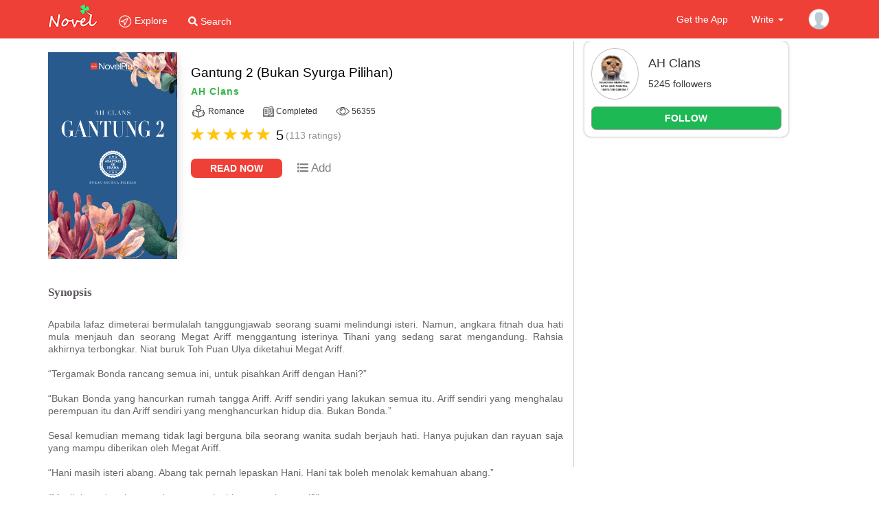

--- FILE ---
content_type: text/html; charset=UTF-8
request_url: https://m.novelplus.co/details?id=c4905972-c90c-4980-8a93-c46b8ba2cacd
body_size: 25425
content:
<!DOCTYPE html PUBLIC "-//W3C//DTD XHTML 1.0 Transitional//EN"
    "http://www.w3.org/TR/xhtml1/DTD/xhtml1-transitional.dtd">

<head>
   <meta charset="utf-8"/>
 <meta name="csrf-token" content="aTlGrg2wLusS31lYh9A8DtxMbABm1I4i0EAUns65">
 <meta http-equiv="Content-Security-Policy" content="upgrade-insecure-requests">
    <meta http-equiv="X-UA-Compatible" content="IE=edge"/>
    <meta name="viewport" content="width=device-width, initial-scale=1"/>
    <meta name="apple-itunes-app" content="app-id=993607569"/>
    <meta name="google-play-app" content="app-id=com.mmode.novel"/>
    <link rel="shortcut icon" href="../images/favicon.ico"/>
    <link rel="apple-touch-icon" href="../images/apple-touch-icon.png"/>
    <title>NovelPlus</title>
    <meta property="al:ios:url" content="novelplus://details?id=um" />
    <meta property="al:ios:app_store_id" content="993607569" />
    <meta property="al:ios:app_name" content="NovelPlus" />

    <!--<meta property="al:android:url" content="novelplus://details?id=um">-->
    <meta property="al:android:url" content="np://home?id=um">
    <meta property="al:android:package" content="com.mmode.novel">
    <meta property="al:android:app_name" content="Novel+">
    <!--- End of the Temporary change -->


    <meta name="description" content="Unlimited Access to thousands of Malay Novels and connect with?| readers and authors from all around world. Read wherever, whenever! NovelPlus is a mobile social reading 
application and creative publishing open platform that encourages writers to engage and delight their readers with a beautiful, connected experience."/>
    <meta name="keywords" content="novelplus, novelnovel, novel cinta, android, ios, read, unlimited reads, mobile, social, reading, novel"/>
    <meta property="og:type" content="website"/>
    <meta property="og:site_name" content="NovelPlus"/>
    
    
    
    
    <!-- Bootstrap -->
    <meta property="og:type"                   content="Novel Plus" />
    <meta property="og:title"              content="Gantung 2 (Bukan Syurga Pilihan)" />
    <meta property="og:description"        content="Apabila lafaz dimeterai bermulalah tanggungjawab seorang suami melindungi isteri. Namun, angkara fitnah dua hati mula menjauh dan seorang Megat Ariff menggantung isterinya Tihani yang sedang sarat mengandung. Rahsia akhirnya terbongkar. Niat buruk Toh Puan Ulya diketahui Megat Ariff. 
 
“Tergamak Bonda rancang semua ini, untuk pisahkan Ariff dengan Hani?” 
 
“Bukan Bonda yang hancurkan rumah tangga Ariff. Ariff sendiri yang lakukan semua itu. Ariff sendiri yang menghalau perempuan itu dan Ariff sendiri yang menghancurkan hidup dia. Bukan Bonda.” 
 
Sesal kemudian memang tidak lagi berguna bila seorang wanita sudah berjauh hati. Hanya pujukan dan rayuan saja yang mampu diberikan oleh Megat Ariff. 
 
“Hani masih isteri abang. Abang tak pernah lepaskan Hani. Hani tak boleh menolak kemahuan abang.” 
 
“Masih berselera ke tuan dengan wanita hina seperti saya ni?” 
 
Megat Ariff mula susah hati. Tihani yang dia kenal tidak sekeras sekarang. Dia tidak nampak sinar mata wanita itu tatkala dia merenung ke dalam anak mata Tihani malam tadi. Tihani seolah-olah telah meletakkan tembok yang paling tinggi dan keras antara mereka. 
 
“Tuan mungkin dapat tubuh dan jasad saya, tapi tidak hati dan jiwa saya.” 
 
“Hani beritahu abang, apa yang perlu abang lakukan untuk dapatkan kemaafan dari Hani?” 
 
“Ceraikan saya. Itu sahaja permintaan saya.”" />
    <meta property="og:image"              content="https://cdn.novelplus.com.my/?i=np12742.png " />
   <link href="https://m.novelplus.co/html/css/bootstrap.css" rel="stylesheet"/>
    <link href="https://m.novelplus.co/html/fonts/font-awesome/css/font-awesome.min.css" rel="stylesheet"/>
    <link href="https://m.novelplus.co/html/css/slick.css" rel="stylesheet"/>
    <link href="https://m.novelplus.co/html/css/slick-theme.css" rel="stylesheet"/>
     <link href="https://m.novelplus.co/html/css/bootstrap-social.css" rel="stylesheet"/>
    <link href="https://m.novelplus.co/html/css/custom.css" rel="stylesheet"/>
    <link href="https://m.novelplus.co/html/css/custom1.css" rel="stylesheet"/>
    <link href="https://m.novelplus.co/html/css/sweetalert.css" rel="stylesheet"/>
    <link href="https://m.novelplus.co/html/css/jquery.smartbanner.css" rel="stylesheet"/>
    <script src="https://m.novelplus.co/html/js/jquery-2.1.1.js"></script>
    <script src="https://m.novelplus.co/html/js/sweetalert.min.js"></script>


    <script src="https://cdnjs.cloudflare.com/ajax/libs/modernizr/2.8.2/modernizr.js"></script>
    <script src="https://m.novelplus.co/html/js/jquery.smartbanner.js"></script>

    
 <link rel="stylesheet" href="https://cdnjs.cloudflare.com/ajax/libs/toastr.js/latest/css/toastr.min.css" integrity="sha256-ENFZrbVzylNbgnXx0n3I1g//2WeO47XxoPe0vkp3NC8=" crossorigin="anonymous" />

 <link href="https://fonts.googleapis.com/css?family=PT+Sans&display=swap" rel="stylesheet">
 <script defer src="https://use.fontawesome.com/releases/v5.0.6/js/all.js"></script>
<style>
/* Paste this css to your style sheet file or under head tag */
/* This only works with JavaScript,
if it's not present, don't show loader */

/*disable test copy*/
body, html{
    -webkit-touch-callout: none;
    -webkit-user-select: none;
    -khtml-user-select: none;
    -moz-user-select: none;
    -ms-user-select: none;
    user-select: none;
}

.no-js #loader { display: none;  }
.js #loader { display: block; position: absolute; left: 100px; top: 0; }
.se-pre-con {
    position: fixed;
    left: 0px;
    top: 0px;
    width: 100%;
    height: 100%;
    z-index: 9999;
    background: url("https://m.novelplus.co/images/spinner.gif") center no-repeat ;
}
/* ff000052 */


 .glyphicon-star {
  font-size: 20px;
  color: #ffc000;
  }


  .half {
    position: relative;
   }
    .half::before {
      position: relative;
      z-index: 9;
      display: block;
      overflow: hidden;
    }
    .half::after {
      content: '\e006';
      position: absolute;
      z-index: 7;
      color: #bdc3c7;
      top: 0;
      left: 0;
    }



.wrapup{
  position: fixed;
  width: 100%;
  height: 100%;
  background: linear-gradient(to right, #eff1f3 4%, #e2e2e2 25%, #eff1f3 36%);
  opacity:1;
  z-index: 999999;

}


.br {
  border-radius: 8px;
}
.w50 {
   width: 50%;
}
.card {
  border: 2px solid #fff;
  padding: 0px 40px;
  width: 100%;
}

.card:not(:first-child) {
    margin-top:40px;
}
.wrapper {
  width: 0px;
  animation: fullView 0.5s forwards cubic-bezier(0.250, 0.460, 0.450, 0.940);
}

.commentt {
  height: 10px;
  background: #777;
  margin-top: 20px;
  margin-left:25%;
}

.novell {
  height: 10px;
  background: #777;
  margin-top: 20px;
   width: 100%
}


.novell1 {
  height: 150px;
  background: #777;
  margin-top: 20px;
   width: 100%
}

.novell2 {
  height: 200px;
  background: #777;
  margin-top: 20px;
   width: 50%;
  margin-left:25%;
}

.w30{
  width: 50%;
}
.w70{
  width: 80%;
}

@keyframes  fullView {
  100% {
    width: 100%;
  }
}


.animate {
   animation : shimmer 2s infinite linear;
   background: linear-gradient(to right, #eff1f3 4%, #e2e2e2 25%, #eff1f3 36%);
    background-size: 1000px 100%;
}
.novelviews{
  margin-left: 10px;
}
@keyframes  shimmer {
  0% {
    background-position: -1000px 0;
  }
  100% {
    background-position: 1000px 0;
  }
}






.wrapperdata {
  width: 0px;
  top:30%;
    position:fixed;
  animation: fullView 0.5s forwards cubic-bezier(0.250, 0.460, 0.450, 0.940);
}

.commentdata {
  height: 10px;
  background: #777;
  margin-top: 20px;
}

@keyframes  fullView {
  100% {
    width: 100%;
  }
}


.animate {
   animation : shimmer 2s infinite linear;
   background: linear-gradient(to right, #eff1f3eb 4%, #e2e2e2 25%, #eff1f3eb  36%);
    background-size: 1000px 100%;
}

@keyframes  shimmer {
  0% {
    background-position: -1000px 0;
  }
  100% {
    background-position: 1000px 0;
  }
}


 /*pre loader*/
.book_preload {
  position: fixed;
  width: 100%;
  height: 100%;
  background: #f7f4f4fa;
  opacity:1;
  z-index: 999999;
 }

.book {
  top: 50%;
  left: 0;
  -webkit-transform: translateY(-50%);
  transform: translateY(-50%);
  position: relative;
  margin: 0 auto;
  border: 5px solid #ecf0f1;
  width: 100px;
  height: 60px;
}
.book__page {
  position: absolute;
  left: 50%;
  top: -5px;
  margin: 0 auto;
  border-top: 5px solid #ecf0f1;
  border-bottom: 5px solid #ecf0f1;
  border-right: 5px solid #ecf0f1;
  background: #e41f05;
  width: 50px;
  height: 60px;
  -webkit-transform-origin: 0% 50%;
  transform-origin: 0% 50%;
  -webkit-animation: flip 1.2s infinite linear;
  animation: flip 1.2s infinite linear;
  -webkit-animation-fill-mode: forwards;
  animation-fill-mode: forwards;
}
.book__page:nth-child(1) {
  z-index: -1;
  -webkit-animation-delay: 1.4s;
  animation-delay: 1.4s;
}
.book__page:nth-child(2) {
  z-index: -2;
  -webkit-animation-delay: 2.8s;
  animation-delay: 2.8s;
}
.book__page:nth-child(3) {
  z-index: -3;
  -webkit-animation-delay: 4.2s;
  animation-delay: 4.2s;
}
@-webkit-keyframes flip {
  0% {
    -webkit-transform: perspective(600px) rotateY(0deg);
    transform: perspective(600px) rotateY(0deg);
  }
  20% {
    background: #ff3115;
  }
  29.9% {
    background: #ff3115;
  }
  30% {
    -webkit-transform: perspective(200px) rotateY(-90deg);
    transform: perspective(200px) rotateY(-90deg);
    background: #e41f05;
  }
  54.999% {
    opacity: 1;
  }
  55% {
    opacity: 0;
  }
  60% {
    -webkit-transform: perspective(200px) rotateY(-180deg);
    transform: perspective(200px) rotateY(-180deg);
    background: #e41f05;
  }
  100% {
    -webkit-transform: perspective(200px) rotateY(-180deg);
    transform: perspective(200px) rotateY(-180deg);
    background: #e41f05;
  }
}
@keyframes  flip {
  0% {
    -webkit-transform: perspective(600px) rotateY(0deg);
    transform: perspective(600px) rotateY(0deg);
  }
  20% {
    background: #ff3115;
  }
  29.9% {
    background: #ff3115;
  }
  30% {
    -webkit-transform: perspective(200px) rotateY(-90deg);
    transform: perspective(200px) rotateY(-90deg);
    background: #e41f05;
  }
  54.999% {
    opacity: 1;
  }
  55% {
    opacity: 0;
  }
  60% {
    -webkit-transform: perspective(200px) rotateY(-180deg);
    transform: perspective(200px) rotateY(-180deg);
    background: #e41f05;
  }
  100% {
    -webkit-transform: perspective(200px) rotateY(-180deg);
    transform: perspective(200px) rotateY(-180deg);
    background: #e41f05;
  }
}


</style>

    <link rel="stylesheet" href="https://m.novelplus.co/html/css/details.css">

    <!-- Script for Facebook Pixel Code -->
    <script>
    !function(f,b,e,v,n,t,s)
    {if(f.fbq)return;n=f.fbq=function(){n.callMethod?
    n.callMethod.apply(n,arguments):n.queue.push(arguments)};
    if(!f._fbq)f._fbq=n;n.push=n;n.loaded=!0;n.version='2.0';
    n.queue=[];t=b.createElement(e);t.async=!0;
    t.src=v;s=b.getElementsByTagName(e)[0];
    s.parentNode.insertBefore(t,s)}(window, document,'script',
    'https://connect.facebook.net/en_US/fbevents.js');
    fbq('init', '910865205694054');
    fbq('track', 'PageView');
    </script>
    <noscript><img height="1" width="1" style="display:none"
    src="https://www.facebook.com/tr?id=910865205694054&ev=PageView&noscript=1"
    /></noscript>

    <!-- TikTok Pixel Code -->
    <script>
		!function (w, d, t) {
		  w.TiktokAnalyticsObject=t;var ttq=w[t]=w[t]||[];ttq.methods=["page","track","identify","instances","debug","on","off","once","ready","alias","group","enableCookie","disableCookie"],ttq.setAndDefer=function(t,e){t[e]=function(){t.push([e].concat(Array.prototype.slice.call(arguments,0)))}};for(var i=0;i<ttq.methods.length;i++)ttq.setAndDefer(ttq,ttq.methods[i]);ttq.instance=function(t){for(var e=ttq._i[t]||[],n=0;n<ttq.methods.length;n++
)ttq.setAndDefer(e,ttq.methods[n]);return e},ttq.load=function(e,n){var i="https://analytics.tiktok.com/i18n/pixel/events.js";ttq._i=ttq._i||{},ttq._i[e]=[],ttq._i[e]._u=i,ttq._t=ttq._t||{},ttq._t[e]=+new Date,ttq._o=ttq._o||{},ttq._o[e]=n||{};n=document.createElement("script");n.type="text/javascript",n.async=!0,n.src=i+"?sdkid="+e+"&lib="+t;e=document.getElementsByTagName("script")[0];e.parentNode.insertBefore(n,e)};

		  ttq.load('C7KIDE9LJP1BL91JR780');
		  ttq.page();
		}(window, document, 'ttq');
	</script>
</head>

<body >

<script>
    window.fbAsyncInit = function() {
        FB.init({
        appId      : '1635603886680450',
        xfbml      : true,
        version    : 'v13.0'
        });
        FB.AppEvents.logPageView();
    };

    (function(d, s, id){
        var js, fjs = d.getElementsByTagName(s)[0];
        if (d.getElementById(id)) {return;}
        js = d.createElement(s); js.id = id;
        js.src = "https://connect.facebook.net/en_US/sdk.js";
        fjs.parentNode.insertBefore(js, fjs);
    }(document, 'script', 'facebook-jssdk'));
</script>
 <style type="text/css">

/*--------------------------------------------------============================================================
                    5. modal
=================================================--------------------------------------------------------------*/
/* input group addons */
.xs-customer-form .input-group {
  background-color: #FAFAFC;
  border: 1px solid #eaeaea;
  height: 42px;
  margin-bottom: 20px; }

.xs-customer-form input:not([type="submit"]) {
  /*border: 0;*/
  padding: 0 20px;
  /*border-radius: 0;*/
  /*font-style: italic;*/
  background-color: transparent;
  font-size: 1em;
  font-style: normal; }

.xs-customer-form i {
  font-size: 1.28571em;
  color: #ffd600;
  padding: 0 20px; }

.xs-customer-form ::-webkit-input-placeholder {
  /* Chrome/Opera/Safari */
  color: #555555;
  /*font-style: italic;*/
  font-size: 0.85714em; }

.xs-customer-form ::-moz-placeholder {
  /* Firefox 19+ */
  color: #555555;
  /*font-style: italic;*/
  font-size: 0.85714em; }

.xs-customer-form :-ms-input-placeholder {
  /* IE 10+ */
  color: #555555;
  /*font-style: italic;*/
  font-size: 0.85714em; }

.xs-customer-form :-moz-placeholder {
  /* Firefox 18- */
  color: #555555;
  /*font-style: italic;*/
  font-size: 0.85714em; }

.xs-customer-form .input-group-text {
  background-color: transparent;
  border: 0px solid #ced4da;
  border-radius: 0; }

.xs-customer-form .btn-info {
  background-color: #3b5999; }

.xs-customer-form .btn-danger {
  background-color: #dd4b39; }

.xs-customer-form .btn {
  border: 0;
  cursor: pointer; }

.xs-customer-form p {
  margin: 20px 0;
  color: #cccccc;
  font-size: 0.85714em;
  font-weight: 500;
  text-align: center; }

.xs-customer-form .btn-block + .btn-block {
  margin-top: 10px; }

 ~ .modal-backdrop {
  position: fixed;
  background-color: transparent;
  z-index: 99999; }
 ~ .modal-backdrop:before {
    content: '';
    position: absolute;
    top: 0;
    right: 0;
    bottom: 0;
    left: 0;
    margin: auto;
    background-color: rgba(0, 0, 0, 0.87);
    width: 100%;
    height: 0;
    padding-bottom: 100%;
    border-radius: 100%;
    -webkit-transform: scale(0.04) translateY(9999px);
            transform: scale(0.04) translateY(9999px);
    overflow: hidden;
    -webkit-animation: menu-animation 1.2s ease-out forwards;
            animation: menu-animation 1.2s ease-out forwards; }
  ~ .modal-backdrop.show {
    -webkit-animation: menu-animation 1.2s ease-out forwards;
            animation: menu-animation 1.2s ease-out forwards;
    -webkit-transform: scale(2) translateY(0);
            transform: scale(2) translateY(0); }

.xs-modal {
  z-index: 99999999; }
 .modal-content {
    /*background-color: #FFFFFF;*/
    border-radius: 10px;
    -webkit-box-shadow: 0px 6px 23px 0px rgba(135, 135, 135, 0.118);
            box-shadow: 0px 6px 23px 0px rgba(135, 135, 135, 0.118);
    max-width: 100%;
    padding: 60px; }
  .xs-modal .modal-dialog {
    position: absolute;
    top: 100%;
    left: 0;
    -webkit-transform: translate(-50%, -50%);
            transform: translate(-50%, -50%);
    -webkit-transition: .55s;
    transition: .55s;
    background-color: transparent;
    min-width: 570px;
    opacity: 0.5;
    margin: 0;
    z-index: 999999999; }
  .show .modal-dialog {
    -webkit-transform: translate(-50%, -50%);
            transform: translate(-50%, -50%);
    -webkit-transition: top .53s ease-out, opacity .35s ease-out;
    transition: top .53s ease-out, opacity .35s ease-out;
    -webkit-transition-delay: .7s;
            transition-delay: .7s;
    opacity: 1;
    top: 50%;
    left: 50%; }

/* tab nav */
.xs-tab-nav {
  -webkit-box-pack: center;
      -ms-flex-pack: center;
          justify-content: center;
  border-color: ;
  margin-bottom: 20px; }
  .xs-tab-nav .nav-link {
    border: 0;
    border-radius: 0;
    padding: 0;
    padding-bottom: 10px;
    position: relative;
    color: #D1D1D1;
    font-weight: 600;
    font-size: 1.28571em; }
    .xs-tab-nav .nav-link:hover:before, .xs-tab-nav .nav-link.active:before {
      width: calc(100% + 18px); }
    .xs-tab-nav .nav-link:hover, .xs-tab-nav .nav-link:hover:before, .xs-tab-nav .nav-link.active:before, .xs-tab-nav .nav-link.active {
      /*color: #ee4037;*/
      background-color: transparent;   }
    .xs-tab-nav .nav-link:before {
      position: absolute;
      content: "";
      bottom: -1px;
      left: 50%;
      height: 2px;
      width: 0;
      -webkit-transform: translateX(-50%);
              transform: translateX(-50%);
      /*background-color: #ee4037;*/
       }
  .xs-tab-nav .nav-item {
    margin-bottom: 0;
    margin-right:20px; }
    .xs-tab-nav .nav-item:last-child {
      margin-right: 0; }



.modal button.close {
  position: absolute;
  right: 20px;
  top: 20px;
  outline: none;
  z-index: 99999; }



</style>


<div class="modal fade" tabindex="-1" role="dialog" aria-hidden="true" id="AuthModal" aria-labelledby="AuthModal">
    <div class="modal-dialog modal-md">
        <div class="modal-content">
            <button type="button" class="close" data-dismiss="modal" aria-label="Close">
                <span class="icon icon-cross"> X</span>
            </button>
            <ul class="nav nav-tabs xs-tab-nav" role="tablist">
                <li class="nav-item active" id="l2">
                    <a class="nav-link  " href="#login" role="tab" data-toggle="tab" id="l1">
                       Login
                    </a>
                </li>
                <li class="nav-item">
                    <a class="nav-link" href="#signup" role="tab" data-toggle="tab">
                         Signup
                    </a>
                </li>
            </ul><!-- xs-tab-nav -->
            <!-- Tab panes -->
            <div class="tab-content">
                <div role="tabpanel" class="tab-pane fadeInRights  fade in active" id="login">
                    <form action="#" method="POST" class="xs-customer-form" id="loginsubmit">
                          <input type="hidden" name="_token" value="aTlGrg2wLusS31lYh9A8DtxMbABm1I4i0EAUns65">
                        <div>
                             <input type="text" class="form-control" placeholder="Enter Your Username" id="loginusername" name="username" required="">
                             <i class="icon icon-profile-male input-group-text"></i>
                        </div>
                        <div>
                             <input type="password" class="form-control" placeholder="Enter Your Password" id="loginpassword" name="password" required="">
                              <span class="loginformerror" style="color: red;"></span>
                             <i class="icon icon-key2 input-group-text"></i>
                        </div>
                        <div>
                          <span href="#forgotpassword" role="tab" data-toggle="tab" id="fp1" style="float:right;color:#8dacb3;cursor: pointer;">  Forgot Password? </span>
                            <i class="icon icon-key2 input-group-text"></i>
                               <input type="hidden" name="device_id" value="null">
                        </div>
                        <button type="submit" class="btn btn-primary btn-block save">  Login </button>


                       <div class="row">
                        <div class="col-md-1"></div>
                        <div class="col-md-4"><hr></div>
                        <div class="col-md-2 text-center" style="margin-top: 10px">OR</div>
                        <div class="col-md-4"><hr></div>
                      </div>
                        <a href="javascript:;" class="btn btn-info btn-block" id="facebookclick"><i class="fab fa-facebook-f" style="color:white;"></i> Login With Facebook</a>
                        <a href="javascript:;"    class="btn btn-danger btn-block g-signin2 " id="googleclick"><i class="fab fa-google-plus-g" style="color:white;"></i> Login With Google+</a>

                      </form><!-- .xs-customer-form END -->
                </div><!-- tab-pane #login -->
                 <div role="tabpanel" class="tab-pane fadeInRights  fade in " id="forgotpassword">
                    <form class="xs-customer-form" id="checkusernameform">
                           <div class="show">
                            <div>
                             <input type="text" class="form-control" placeholder="Enter Username" id="checkusername"  required="" name="h">
                             <i class="icon icon-profile-male input-group-text"></i>
                             </div>
                            <div>
                             <span class="checkusernameformerror" style="color: red;"></span>
                            <i class="icon icon-key2 input-group-text"></i>
                            </div>
                          </div>
                         <button type="submit" class="btn btn-primary btn-block sendinfo" >Send</button>

                      </form>


                         <form class="xs-customer-form" id="checkquestionform" style="display: none;">

                            <p class="userquestion" style="font-size: 18px;text-align: left;"> </p>
                            <div>

                              <input type="text" class="form-control" placeholder="Enter answer" id="forgotpasswordans" nane="s" required="">
                              <i class="icon icon-profile-male input-group-text" ></i>
                            </div>


                             <span class="checkquestionformerror" style="color: red;"></span>
                            <i class="icon icon-key2 input-group-text"></i>
                             <button type="submit" class="btn btn-primary btn-block sendinfo" >Send</button>

                            </form>

                             <form class="xs-customer-form" id="newpasswordform" style="display: none;">


                            <div>
                             <input type="password" class="form-control" name="new" placeholder="Enter new Password" id="newpassword" minlength="6" required="">
                             <i class="icon icon-profile-male input-group-text"></i>
                             </div>
                            <div>
                             <input type="password" class="form-control" placeholder="Enter Confirm Password " id="newpasswordconfirm" minlength="6"name="confirm" required="">
                             <i class="icon icon-profile-male input-group-text" ></i>
                            </div>

                           <div>
                             <span class="newpasswordformerror" style="color: red;"></span>
                            <i class="icon icon-key2 input-group-text"></i>
                            </div>


                            <button type="submit" class="btn btn-primary btn-block sendinfo" >Send</button>

                           </form>

                   <!--  <form class="xs-customer-form" id="checkforgot">
                           <div class="show">
                            <div>
                             <input type="text" class="form-control" placeholder="Enter Username" id="forgotplaceholder"  required="" name="h">
                             <i class="icon icon-profile-male input-group-text"></i>
                             </div>
                            <div class="forgotans" style="display: none;">
                             <input type="text" class="form-control" placeholder="Enter answer" id="forgotpasswordans" nane="s" >
                             <i class="icon icon-profile-male input-group-text" ></i>
                            </div>

                           <div>
                             <span class="forgoterror" style="color: red;"></span>
                            <i class="icon icon-key2 input-group-text"></i>
                            </div>
                          </div>
                            <div class="newpassword" style="display: none;">
                            <div>
                             <input type="password" class="form-control" name="new" placeholder="Enter new Password" id="newpassword" minlength="6">
                             <i class="icon icon-profile-male input-group-text"></i>
                             </div>
                            <div>
                             <input type="password" class="form-control" placeholder="Enter Confirm Password " id="newpasswordconfirm" minlength="6"name="confirm" >
                             <i class="icon icon-profile-male input-group-text" ></i>
                            </div>

                           <div>
                             <span class="forgoterror" style="color: red;"></span>
                            <i class="icon icon-key2 input-group-text"></i>
                            </div>
                          </div>

                        <button type="submit" class="btn btn-primary btn-block sendinfo" >Send</button>

                    </form> -->


                </div><!-- tab-pane #login -->

                <div role="tabpanel" class="tab-pane fadeInRights fade " id="signup">
                    <form action="https://m.novelplus.co/userregister" method="POST" class="xs-customer-form">
                        <input type="hidden" name="_token" value="aTlGrg2wLusS31lYh9A8DtxMbABm1I4i0EAUns65">                        <div>
                            <input type="email" class="form-control" placeholder="Enter  email" name="email" id="email" required="" >
                             <i class="icon icon-envelope2 input-group-text"></i>
                        </div>

                        <div>
                            <input type="text" class="form-control" placeholder="Enter  email OTP" name="OTP" id ="OTP" required="" style="display:none;">
                             <i class="icon icon-envelope2 input-group-text"></i>
                        </div>

                        <div>
                          <input type="text" class="form-control" placeholder="Enter  name" name="display_name" id="display_name" required="" style="display:none;">
                             <i class="icon icon-profile-male input-group-text"></i>
                        </div>

                        <div>
                            <input type="password" class="form-control" placeholder="Enter  password" name="password" id="password" required="" minlength="6" style="display:none;">
                             <i class="icon icon-key2 input-group-text"></i>
                        </div>

                         <div class="" id="input-bg">
                            <select name="question_id" id="question_id" class="form-control" style="display:none;" required>
                                <option value=""selected>Select Question..</option>
                            </select>
                            <i class="icon icon-key2 input-group-text"></i>
                        </div>

                        <input type="hidden" name="device_id" value="null">
                        <input type="hidden" name="referral_code" value="">
                        <input type="hidden" name="encOtp" value="">

                        <div class="">
                            <input type="text" class="form-control" placeholder="Enter  answer" name="answer" required="" id="answer"  style="display:none;">
                           <i class="icon icon-key2 input-group-text"></i>
                        </div>
                        <button type="button" onclick="requestTac()" id="request_tac" class="btn btn-primary btn-block">Request Tac Code</button>
                        <button type="button" onclick="verifyTac()" id="verify_tac" class="btn btn-primary btn-block" style="display:none;" >Verify Tac Code</button>
                        <button type="submit" onclick="processSignup()" style="display:none;" id="register" class="btn btn-primary btn-block">Signup</button>
                         <div class="row">
                        <div class="col-md-1"></div>
                        <div class="col-md-4"><hr></div>
                        <div class="col-md-2 text-center" style="margin-top: 10px">OR</div>
                        <div class="col-md-4"><hr></div>
                      </div>
                        <a href="https://m.novelplus.co/facebookredirect" class="btn btn-info btn-block"><i class="fab fa-facebook-f" style="color:white;"></i> Login With Facebook</a>
                        <a href="https://m.novelplus.co/googleredirect" class="btn btn-danger btn-block"><i class="fab fa-google-plus-g" style="color:white;"></i> Login With Google+</a>
                    </form><!-- .xs-customer-form END -->
                </div><!-- tab-pane #signup -->
            </div><!-- tab-content -->
        </div>
    </div>
      </div>

    <div id="wrapper">

<div class="wrapup">

<div class="book_preload">
            <div class="book">
                <div class="book__page"></div>
                <div class="book__page"></div>
                <div class="book__page"></div>
            </div>
        </div>
     <!-- <div class="wrapperdata"> -->

<!--      <div class="commentdata br animate"></div>
     <div class="commentdata br animate"></div>
     <div class="commentdata br animate"></div>
     <div class="commentdata br animate"></div>
      <div class="commentdata br animate"></div>
      <div class="commentdata br animate"></div>
      <div class="commentdata br animate"></div>
      <div class="commentdata br animate"></div>
 -->
    <!-- </div> -->
   </div>

    <!-- <div class="book_preload">
            <div class="book">
                <div class="book__page"></div>
                <div class="book__page"></div>
                <div class="book__page"></div>
            </div>
        </div> -->

    <style>


    .dropdown {
      position: relative;
      display: inline-block;
    }

    .dropdown-content {
      display: none;
      position: absolute;
      background-color: #ffffff;
      min-width: 180px;
      left: 0;
      transform: translate(-100%, 0px);
      box-shadow: 0px 8px 16px 0px rgba(0,0,0,0.2);
      z-index: 1;
     top:0px
    }

    .dropdown-content a {
      color: black;
      padding: 0px 35px;
      text-decoration: none;
      display: block;
    }




    .dropdown-content a:hover {background-color: #ddd;}

    .dropdown:hover .dropdown-content {display: block;}

    @media (max-width: 767px) {
        .header-search {
            top: 15px;
            margin-left: 10px;
        }
    }

    </style>
 <header>
        <div class="page-header">
            <div class="container">
                <div class="row">
                    <div class="col-xs-6 col-sm-5">
                    	<div class="left-head">
                        <span class="logo"><a href="https://m.novelplus.co"><img src="https://m.novelplus.co/html/images/logo.png" alt=""/></a></span>
                        <span class="left-links hidden-xs"><a href="#" class="dropdown-toggle" style="font-size:14px;" data-toggle="dropdown"><img src="https://m.novelplus.co/images/explore-icon.png" style="height:20px;">&nbsp;Explore</a>
                        <ul class="dropdown-menu">
                                                      </ul>
                        </span>
                        <span class="header-search left-links">

                            <a href="https://m.novelplus.co/search" style="font-size:14px;" onclick="ga('send', 'event', 'Top Bar', 'Search button click', 'Search');">
                                <span><i class="fa fa-search" aria-hidden="true"></i></span>
                                <span class="hidden-xs">Search</span>
                            </a>
                        </span>
                        </div>
                    </div>
                    <div class="col-xs-6 col-sm-7">
                    <div class="text-right right-head">
                    	<span class="right-links hidden-xs"><a href="http://scan.novelplus.co/" target="_blank"  onclick="ga('send', 'event', 'Top Bar', 'GetTheApp button click', 'Download');">Get the App</a></span>
                        
                        <span class="right-links"><a  data-toggle="modal" data-target="#AuthModal"  onclick="ga('send', 'event', 'Top Bar', 'Write Button Click', 'Writer');"> Write <span class="caret"></span></a></span>
                        <span class="right-links">
                                                     <a href="javascript:void(0);" class="pt-1 pb-1 pr-0 pl-0" style="font-size: 20px;color:#fff; font-weight: normal;"  data-toggle="modal" data-target="#AuthModal" id="LoginBtnHeader"><img src="https://m.novelplus.co/images/profile-icon.png" style="width:35px;">  </a>
                                                        </span>

                    </div>
                    </div>
                </div>
            </div>
        </div>
        
        <!-- /#sidebar-wrapper -->

        <!-- Script for Facebook Pixel Code -->
        <script>
        !function(f,b,e,v,n,t,s)
        {if(f.fbq)return;n=f.fbq=function(){n.callMethod?
        n.callMethod.apply(n,arguments):n.queue.push(arguments)};
        if(!f._fbq)f._fbq=n;n.push=n;n.loaded=!0;n.version='2.0';
        n.queue=[];t=b.createElement(e);t.async=!0;
        t.src=v;s=b.getElementsByTagName(e)[0];
        s.parentNode.insertBefore(t,s)}(window, document,'script',
        'https://connect.facebook.net/en_US/fbevents.js');
        fbq('init', '910865205694054');
        fbq('track', 'PageView');
        </script>
        <noscript><img height="1" width="1" style="display:none"
        src="https://www.facebook.com/tr?id=910865205694054&ev=PageView&noscript=1"
        /></noscript>


        <form action="https://m.novelplus.co/profileupdate" method="POST" style="display: none;" >
            <input type="hidden" name="_token" value="aTlGrg2wLusS31lYh9A8DtxMbABm1I4i0EAUns65">            <input type="hidden" name="id" value="1">

            <input type="submit" name="submit" id="header_profileupdate">
        </form>
        <script type="text/javascript">
            $("#header_btn_profileupdate").click(function(){
                $('#header_profileupdate').trigger('click');
            });
        </script>

    </header>

    
<style>
.startrating{
    color:#efe9e3;
}
.submitstarratting,.viewprofile{
  cursor: pointer;
}
.btn-success{
    background:#1db954;
    color:white;

}
#getapp{display: none;}
.mobileheight { height:40px; margin:0 }
.mobileheight span { margin-top: 8px !important; }
.reviews-details img { width:20px; float:none; display: inline; }
.reviews-details img.user { width:22px; float:none; display: inline; }
.reviews-details span { font-size:12px; margin-top: 2px; display: inline-block; margin-left: 3px; margin-right: 23px; }
.rattingvalue { margin: 9px 0px 0px 3px !important; }
.mobileheight .svg-inline--fa.fa-w-14 { width: 19px; }
.mobileheight .svg-inline--fa.fa-w-9 { width: 10px; }
.mobileheight .svg-inline--fa.fa-w-16 { width: 19px; }


.section-series {
    display: flex;
    flex-direction: row;
    flex-wrap: wrap;
    justify-content: center;
}

.section-series .related_book {
    margin-top: 15px;
    display: flex;
    flex-direction: column;
    width: calc(100%/2 - 15px);
}



.section-series .related_book .related_img_wrapper {
    height: 100%;
}

.section-series img {
    width: 100%;
}

.section-series .book_title {
    text-overflow: ellipsis;
    white-space: nowrap;
    overflow: hidden;
}

.comments-wrapper {
    display: flex;
    align-items: center;
}

.comments-wrapper:not(:last-child) {
    border-bottom: 1px solid #eee;
    margin-bottom: 20px;
    padding-bottom: 20px;
}

.commenter-img {
    width: 65px;
    max-width: 65px;
    min-width: 65px;
    margin-right: 5%;
}

.card_premium {
    display: flex;
    align-items: center;
}

@media (min-width: 767px) {
    .section-series .related_book {
        width: calc(100%/4 - 60px);
    }

    .section-series .related_book:not(:nth-child(n+4)) {
        margin-right: 60px
    }

    .social-media > .share-button {
        display: none;
    }
}

@media  only screen and (max-width: 720px) and (min-width: 320px) {
	.rattingvalue { margin: 4px 0px 0px 3px !important; }
	.minutes { margin-right: 7px; }
	.minutes i { font-size:17px }
}
@media  screen and (max-width: 500px) {
	.novel-ratebox .glyphicon-star { font-size: 19px !important; }

	.reviews-details span { margin-right: 14px; }
	.mobile-paddling-left { padding-left:0 }
    #getapp{
        /* box-shadow: 0px 0px 3px 1px grey; */
    /* background: #1db954; */
    color: white !important;
     border-radius: 7px;
    display: block;
    }
    #getweb{
        display:none;
    }
}

@media  screen and (max-width: 720px) {
    .rating-container {
        flex-direction: column;
        align-items: flex-start;
    }
}
</style>


<div class="container" style="">
    <div class="row">

    <div class="col-sm-8 blog-main">

    <div class="movie_card" id="ave">
    <div class="info_section">
    <div class="movie_header">
    <img class="locandina" src="https://cdn.novelplus.com.my/?i=np12742.png" class="img-responsive" />
    <div class="move-head" >

    <h3 class="">Gantung 2 (Bukan Syurga Pilihan)</h3>
          <h4 class="viewprofile img-circle" data-id="OTEyMzA2" >AH Clans</h4>
    
    <div class="reviews-details" style="margin-bottom: 10px;">

        	<img src="https://m.novelplus.co/images/genre-icon.png" class="img-responsive user"><span> Romance </span>

        	<img src="https://m.novelplus.co/html/images/open-book.png" class="img-responsive" style="width: 16px;"><span> Completed </span>

        	<img src="https://m.novelplus.co/html/images/view.png" class="img-responsive"><span> 56355</span>


    </div>



    <div class="rating-container">
        <div class="novel-rated">
                        <i class="glyphicon glyphicon-star star-dark"></i>
                        <i class="glyphicon glyphicon-star star-dark"></i>
                        <i class="glyphicon glyphicon-star star-dark"></i>
                        <i class="glyphicon glyphicon-star star-dark"></i>
                        <i class="glyphicon glyphicon-star star-dark"></i>
                                    <div class="light" style="width: 100%;"></div>
        </div>
        <div class="rated-number">
            <div class="type">
                <div class="totalNumb-rated">
                    <strong>5</strong>
                </div>
                <div class="totalPPL-rated">
                    <span  class="rattingvalue">(113 ratings) </span>
                </div>
            </div>
        </div>
    </div>
    <div class="button">

        
            <a href="https://share.novelplus.co/details?id=c4905972-c90c-4980-8a93-c46b8ba2cacd" style="text-transform:uppercase;font-weight: 600;" data-view="56355" data-genre=" Romance" data-status="Completed" data-authorname="AH Clans"  data-noveltitle="Gantung 2 (Bukan Syurga Pilihan)" data-novelimage="https://cdn.novelplus.com.my/?i=np12742.png" class="btn btn-md readnow" onclick="ga('send', 'event', 'Novel', 'Read button click', 'Read');">
                Read Now
            </a>

        
          &nbsp;
        <a href="javascript:0;"  style="background-color: white;color: gray;font-size: larger;padding-left:10px;" class="collection" onclick="ga('send', 'event', 'Novel', 'Add button click', 'Add');">
            <i class="fa fa-list"></i>

                            <span class="text_add">Add</span>
                    </a>
    </div>

    <!-- <div class="mobile-device"><i class="fas fa-mobile-alt" id="bg-mob"></i><span style="font-family:HelveticaNeue-Light;font-size:12px;"> Read on  mobile device</span></div> -->


    </div><!-- move-head -->
    </div>

    </div>

    </div>

    <div class="blog-post">
    <h3 class="blog-post-title"><span style="font-family:HelveticaNeue-Light;font-size:17px;"><b>Synopsis</b></span></h3>

    <p class="para-des">
            Apabila lafaz dimeterai bermulalah tanggungjawab seorang suami melindungi isteri. Namun, angkara fitnah dua hati mula menjauh dan seorang Megat Ariff menggantung isterinya Tihani yang sedang sarat mengandung. Rahsia akhirnya terbongkar. Niat buruk Toh Puan Ulya diketahui Megat Ariff. 
 
“Tergamak Bonda rancang semua ini, untuk pisahkan Ariff dengan Hani?” 
 
“Bukan Bonda yang hancurkan rumah tangga Ariff. Ariff sendiri yang lakukan semua itu. Ariff sendiri yang menghalau perempuan itu dan Ariff sendiri yang menghancurkan hidup dia. Bukan Bonda.” 
 
Sesal kemudian memang tidak lagi berguna bila seorang wanita sudah berjauh hati. Hanya pujukan dan rayuan saja yang mampu diberikan oleh Megat Ariff. 
 
“Hani masih isteri abang. Abang tak pernah lepaskan Hani. Hani tak boleh menolak kemahuan abang.” 
 
“Masih berselera ke tuan dengan wanita hina seperti saya ni?” 
 
Megat Ariff mula susah hati. Tihani yang dia kenal tidak sekeras sekarang. Dia tidak nampak sinar mata wanita itu tatkala dia merenung ke dalam anak mata Tihani malam tadi. Tihani seolah-olah telah meletakkan tembok yang paling tinggi dan keras antara mereka. 
 
“Tuan mungkin dapat tubuh dan jasad saya, tapi tidak hati dan jiwa saya.” 
 
“Hani beritahu abang, apa yang perlu abang lakukan untuk dapatkan kemaafan dari Hani?” 
 
“Ceraikan saya. Itu sahaja permintaan saya.”

    </p>

    
         <div id="red-para">
        <p>
            <a href="https://m.novelplus.co/allchapters/c4905972-c90c-4980-8a93-c46b8ba2cacd" onclick="ga('send', 'event', 'Novel', 'View Chapter button click', 'View Chapter');" style="color: #ee4037 !important; display:none;">
                <span style="word-spacing:0px; white-space: initial;">
                    View All Chapters (Total 44 Chapter)
                </span>
            </a>
            <br>
            <em>
                                    Update 06 December 2024
                            </em>
        </p>
    </div><!--red-para -->
    
    <hr style="border-color:#ccc !important;">


    <!-- gifts section -->
    <div class="row" id="gifts-div">
        <div class="col-lg-offset-1 col-lg-9 col-md-12">
            <div class="row">
                <div class="col-xs-12 col-sm-4 col-md-4" style="text-align:center;">
                    <ul class="social-media col-xs-offset-0 col-md-offset-0 mobileheight" >
                        <a class="share-button" data-share-title="Gantung 2 (Bukan Syurga Pilihan)"> <li id="share-to"><i class="fa fa-share-alt" aria-hidden="true"></i></li></a>
                        <a href="mailto:?subject=Novelplus&amp;body=Gantung 2 (Bukan Syurga Pilihan)  Click this link https://m.novelplus.co/details?id=c4905972-c90c-4980-8a93-c46b8ba2cacd" data-share-channel="email"> <li id="mesg"><i class="far fa-envelope"></i></li></a>
                        <a href='http://www.facebook.com/sharer/sharer.php?u=https://m.novelplus.co/details?id=c4905972-c90c-4980-8a93-c46b8ba2cacd' target='_BLANK'> <li id="fb"><i class="fab fa-facebook-f"></i></li></a>
                        <a href="whatsapp://send?text=Gantung 2 (Bukan Syurga Pilihan)
    https://m.novelplus.co/details?id=c4905972-c90c-4980-8a93-c46b8ba2cacd" data-action="share/whatsapp/share"> <li id="whats"><i class="fab fa-whatsapp"></i></li></a>
                        
                    </ul>
                    <p class="text-center" id="gift">Share this novel</p>
                </div><!-- 4 -->
                <div class="col-xs-12 col-sm-4 col-md-4">
                                        <div class="mobileheight"><img src="https://m.novelplus.co/html/images/ic_reward.png" class="center-block" style="width: 40px;"></div>
                    <p class="text-center"><a href="javascript:0;" onclick="ga('send', 'event', 'Novel', 'Reward button click', 'Reward');" class="support" data-src="https://cdn.novelplus.com.my/?i=7834ccc6-47cd-4114-a54e-b01961698f32.png" data-name="AH Clans" data-id="c4905972-c90c-4980-8a93-c46b8ba2cacd" data-author="912306" > Rewards</a></p>
                                    </div><!-- 4 -->
                <div class="col-xs-12 col-sm-4 col-md-4">
                    <div class="stars col-md-offset-2 col-xs-offset-2 novel-ratebox mobileheight">
                        <span class="glyphicon glyphicon-star startrating" data-value="1"></span>
                        <span class="glyphicon glyphicon-star startrating" data-value="2"></span>
                        <span class="glyphicon glyphicon-star startrating" data-value="3"></span>
                        <span class="glyphicon glyphicon-star startrating" data-value="4"></span>
                        <span class="glyphicon glyphicon-star startrating" data-value="5"></span>
                    </div>
                    <p class="text-center" onclick="ga('send', 'event', 'Novel', 'Rate button click', 'Rate');">Rate this story</p>
                </div><!-- 4 -->
            </div><!-- innrrow -->
        </div>
    </div><!-- gift -->
<hr style="border-color:#ccc !important;">
    <!-- cmmmnet section -->
    <div id="comment">
        <h3 style="margin-bottom: 30px;"><b>Comments</b></h3>
        

        <!-- Close dueto Google AdSense - 20251201 -->
        <!--
                <div class="comments-container">
                        <div class="comments-wrapper">
                <div class="commenter-img">
                    <img class="img-responsive user-photo img-circle viewprofile" onerror=this.src="https://m.novelplus.co/html/images/user-icon.png" data-id="MTE5OTg0MA=="src="https://cdn.novelplus.com.my/?i=image-profile.png">
                </div>

                <div class="mobile-paddling-left">
                    <span><b>FediliaCiciAmanda</b>  <br><span id="date"> 2025-06-06&nbsp;  <i class="fas fa-comment"></i> 2 Replies </span> </span>
                    <p class="">dah ada novel ka ?</p>
                </div>
            </div>
                        <div class="comments-wrapper">
                <div class="commenter-img">
                    <img class="img-responsive user-photo img-circle viewprofile" onerror=this.src="https://m.novelplus.co/html/images/user-icon.png" data-id="MTE0MjA3MA=="src="https://cdn.novelplus.com.my/?i=image-profile.png">
                </div>

                <div class="mobile-paddling-left">
                    <span><b>Nurhidayah MK</b>  <br><span id="date"> 2023-12-24&nbsp; </span> </span>
                    <p class="">Donated 400 nCoins</p>
                </div>
            </div>
                        <div class="comments-wrapper">
                <div class="commenter-img">
                    <img class="img-responsive user-photo img-circle viewprofile" onerror=this.src="https://m.novelplus.co/html/images/user-icon.png" data-id="MTA1NjE1NQ=="src="https://cdn.novelplus.com.my/?i=image-profile.png">
                </div>

                <div class="mobile-paddling-left">
                    <span><b>Ummu</b>  <br><span id="date"> 2023-02-08&nbsp; </span> </span>
                    <p class="">Donated 200 nCoins - ,??</p>
                </div>
            </div>
                    </div>


                -->
        <div class="row">
            <div class="col-sm-12">
                No Comment yet
            </div>
        </div>
    </div>
    

    <div id="red-para">
            <p id="getweb">
                <a href="https://m.novelplus.co/commentlist/c4905972-c90c-4980-8a93-c46b8ba2cacd/Gantung 2 (Bukan Syurga Pilihan)" style="color: #ee4037 !important" >
                
                    <span style="word-spacing:0px; white-space: initial;">
                        Get the app to view all 93 comments
                    </span>
                </a>
            </p>
            <p id="getapp">
                <a href="https://m.novelplus.co/details?id=c4905972-c90c-4980-8a93-c46b8ba2cacd" style="color: white !important" class="btn-success btn">
                    <span style="word-spacing:0px; white-space: initial;">
                        Get the app to view all 93 comments
                    </span>
                </a>
            </p>

            </div>


    </div><!-- /.blog-post -->

    </div><!--col-->

    <div class="col-sm-4 blog-sidebar">
                <div class="card">
        <div class="author-profile">
            <div class="author-img">
                <img class="img-responsive user-photo viewprofile img-circle" data-id="OTEyMzA2" src="https://cdn.novelplus.com.my/?i=7834ccc6-47cd-4114-a54e-b01961698f32.png">
            </div>

            <div class="author-infos">
                <h4>AH Clans</h4>
                <p class="">5245 followers</p>
            </div>
        </div>

        <div id="row912306">
                        <a href="javascript:0;" class="btn btn-md btn-success col-md-offset-1 follow" id="side-a"  onclick="myfun(912306,'follow')"> FOLLOW</a>
                    </div>

    </div><!-- card -->
        <!-- advertisement -->
    
    <div class="">
        
    

    <script async src="https://pagead2.googlesyndication.com/pagead/js/adsbygoogle.js"></script>
    <!-- Side Ads -->
    <ins class="adsbygoogle"
         style="display:block; height: auto;"
         data-ad-client="ca-pub-1545360359797612"
         data-ad-slot="8075075537"
         data-ad-format="auto"
         data-full-width-responsive="true"></ins>

    

    <script>
        //  (adsbygoogle = window.adsbygoogle || []).push({});

        // $(window).on('load', function() {
        //     var adsPopUp = $('#popGoogleAds');

        //     adsPopUp.css({
        //         "background-color": "rgba(0, 0, 0, 0.25)",
        //         "position": "fixed",
        //         "display": "flex",
        //         "height": "100%!important",
        //         "width": "100vw",
        //         "height": "100vh",
        //         "top": "0",
        //         "left": "0",
        //         "align-items": "center",
        //         "justify-content": "center",
        //         "flex-direction": "column",
        //         "z-index": "16",
        //     }).addClass('active');

        //     adsPopUp.delay(6000).fadeIn(200, function() {
        //         $(this).append(`<button class="closeGoogleAds">Close Ads</button>`)

        //         $('.closeGoogleAds').on("click", function() {
        //             adsPopUp.hide();
        //         })
        //     })
        // });

    </script>

    </div><!-- card -->
        <br>
    <div class="card" id="card">
        <div class="card_premium">
            <div class="">
                <img class="" src="https://m.novelplus.co/html/images/ic_crown_vip.png" style="width:32px;">
            </div><!-- /col-sm-1 -->
            <div class="" id="side-para">
                <h5>NovelPlus Premium</h5>
                <p class="">The best ads free experience</p>
            </div><!-- /col-sm-5 -->
        </div><!-- row -->
        <div class="">
            <a   data-toggle="modal" data-target="#AuthModal"  class="btn btn-sm" id="green-bg-but">
                Try Now
            </a>
        </div><!-- 3 -->
    </div><!-- card -->
        
    </div><!-- /.blog-sidebar -->

    </div><!-- /.row -->

    <!-- series -->
        <link rel="stylesheet" href="https://unpkg.com/swiper@7/swiper-bundle.min.css"/>

    <style>
        .swiper {
            width: 100%;
            padding-bottom: 30px;
            margin-bottom: 30px;
        }
    </style>

    

    <script src="https://unpkg.com/swiper@7/swiper-bundle.min.js"></script>
    <script>
        const swiper = new Swiper('.swiper', {
            // Optional parameters
            direction: 'horizontal',
            loop: true,
            slidesPerView: 3,
            spaceBetween: 15,
            breakpoints: {
                // when window width is >= 767px
                767: {
                    slidesPerView: 4,
                    spaceBetween: 30,
                }
            },

            // Navigation arrows
            navigation: {
                nextEl: '.swiper-button-next',
                prevEl: '.swiper-button-prev',
            },
        });
    </script>
    
</div><!-- /.container -->





       </div>



   <script src="https://m.novelplus.co/html/js/bootstrap.js"></script>
  <script src="https://cdnjs.cloudflare.com/ajax/libs/toastr.js/latest/js/toastr.min.js" integrity="sha256-3blsJd4Hli/7wCQ+bmgXfOdK7p/ZUMtPXY08jmxSSgk=" crossorigin="anonymous"></script>



<!-- Global site tag (gtag.js) - Google Analytics -->
 

<!-- Global site tag (gtag.js) - Google Analytics -->
<script async src="https://www.googletagmanager.com/gtag/js?id=G-J5NC5KMV9D"></script>
<script>
  window.dataLayer = window.dataLayer || [];
  function gtag(){dataLayer.push(arguments);}
  gtag('js', new Date());

  gtag('config', 'G-J5NC5KMV9D');
//   gtag('config', 'G-J5NC5KMV9D',{ 'debug_mode':true });
</script>


    <!-- Custom JS -->
    <script>
    // identify Country
    /*
    $.ajax({
        url: "https://geolocation-db.com/jsonp",
        jsonpCallback: "callback",
        dataType: "jsonp",
        success: function(location) {
            console.log(location)
            $.ajax({
                headers: {
                'X-CSRF-TOKEN': $('meta[name="csrf-token"]').attr('content')
                },
                url:"https://m.novelplus.co/saveUserLocation",
                type:"POST",
                data:{country:location.country_code},
                // success:function(data){}
            });
        }
    });
    //*/

    // unlock chapter
    $('.unlock_chapter').on('click', function() {
        $('.confirm_unlockChapter, .button_topUpNow').hide();
        var modal = $('#unlockChapterModal')
        var uuid = $(this).children('a').data('uuid');
        var cost = $(this).children('a').data('cost');
        var noveltitle = $(this).children('a').data('noveltitle');
        var noveluuid = $(this).children('a').data('noveluuid');
        var chapter =  $(this).children('a').data('chapter');

        if ($(this).data('auto-unlock')) {
            modal.find('input[name="isAutoUnlock"]').prop('checked', true);
        }

        modal.find(".nCoins_required").text(cost)
        modal.find(".modal-title").text(noveltitle);
        modal.find(".modal-title").attr('data-uuid', noveluuid);
        modal.find(".chapter-title").text(chapter);

        modal.modal('show');
        // console.log(uuid);
        // unlockChapter(uuid);

        // get nCoins Balance
        $.ajax({
            headers: {
                'X-CSRF-TOKEN': $('meta[name="csrf-token"]').attr('content')
            },
            url: "https://m.novelplus.co/nCoinsBalance",
            type: "GET",
            // data: data,
            success: function(data) {
                console.log(data.nCoins)
                $('#unlockChapterModal input[name="chapterUuid"]').val(uuid);
                $('#unlockChapterModal .nCoins_balance').html(data.nCoins)

                if (data.nCoins < cost) {
                    //$('.button_topUpNow').show();
                } else {
                    $('.confirm_unlockChapter').show();
                }
            }
        });
    });

    function unlockChapter({novel_uuid, novel_title}, chapter_uuid, $auto) {

        var data = {
            uuid: chapter_uuid,
            auto: $auto
        };

        $.ajax({
            headers: {
                'X-CSRF-TOKEN': $('meta[name="csrf-token"]').attr('content')
            },
            url: "https://m.novelplus.co/unlockchapter",
            type: "POST",
            data: data,
            success: function(result){

                if (result.status == 'SUCCESS') {
                    console.log(novel_title)
                    // gtag('event', 'unlock_chapter', {
                    //     'event_category': 'engagement',
                    //     'event_label': 'unlock_chapter',
                    //     'novel_title': $title,
                    // });

                    gtag("event", "purchase", {
                        transaction_id: Math.floor(100000 + Math.random() * 900000),
                        value: 0,
                        items: [
                            {
                                item_id: novel_uuid,
                                item_name: novel_title,
                                quantity: 1
                            }
                        ]
                    });

                    toastr[result.status.toLowerCase()]('Chapter Unlocked', "Success");

                    var modal = $('#unlockChapterModal');
                    modal.modal('hide');

                    window.setTimeout(function(){
                        document.location.reload();
                    }, 2000);
                } else if (result.status == 'ERROR') {
                    toastr[result.status.toLowerCase()](result.message, result.status);
                }
            }
        });
    }
    </script>

    
    <script>
    const shareButton = document.querySelector('.share-button');
    // const shareDialog = document.querySelector('.share-dialog');
    // const closeButton = document.querySelector('.close-button');

    $('.share-button').on('click', function() {
        console.log('asd')
        if (navigator.share) {
            navigator.share({
                title: getMeta('og:title'),
                url: window.location.href
            })
            .then(() => {
                console.log('Thanks for sharing!');
            })
            .catch(console.error);
        }
    });

    function getMeta(metaName) {
        const metas = document.getElementsByTagName('meta');

        for (let i = 0; i < metas.length; i++) {
            if (metas[i].getAttribute('property') === metaName) {
                return metas[i].getAttribute('content');
            }
        }

        return '';
    }
    </script>

    
    <script>
    $(document).ready(function(){
        // Add smooth scrolling to all links
        $("a").on('click', function(event) {

            // Make sure this.hash has a value before overriding default behavior
            if (this.hash !== "") {
            // Prevent default anchor click behavior
            event.preventDefault();

            // Store hash
            var hash = this.hash;

            // Using jQuery's animate() method to add smooth page scroll
            // The optional number (800) specifies the number of milliseconds it takes to scroll to the specified area
            $('html, body').animate({
                scrollTop: $(hash).offset().top
            }, 800, function(){

                // Add hash (#) to URL when done scrolling (default click behavior)
                window.location.hash = hash;
            });
            } // End if
        });
    });
    </script>

    <script>
        [].forEach.call(document.querySelectorAll('.adsbygoogle'), function(){
            (adsbygoogle = window.adsbygoogle || []).push({});
        });
    </script>
    <script>
      window.novelData=window.novelData || {};
      window.novelData.baseUrlPort="http://128.199.197.122:8080";
      window.novelData.baseUrl="http://128.199.197.122";
      window.novelData.liveurl="https://mercury.novelplus.co";

function timeout(data){
 setTimeout(function(){
     $('.'+data).text(' ');
     },5000);
}
//disable ctrl key
  $(window).on( 'load', function() {
    $(".wrapup").delay(500).fadeOut(100);
    $(".book").on('click', function() {
    $(".wrapup").fadeOut(200);
    })
  })


$('#googleclick').click(function(e){
    $var="https://m.novelplus.co/googleredirect";

    const y = window.top.outerHeight / 2 + window.top.screenY - ( 570 / 2);
    const x = window.top.outerWidth / 2 + window.top.screenX - ( 520 / 2);
    window.open($var, 'authPopup', 'location=yes,height=570,width=520,top='+y+',left='+x+'scrollbars=yes,status=yes');

    var int=setInterval(function(){
        $val=localStorage.getItem('sessionvalue');
        $sociallogin_error = localStorage.getItem('sociallogin_error');

        if($val=="working"){
            window.localStorage.removeItem('sessionvalue');
            location.reload();

            clearInterval(int);
        }

        if ($sociallogin_error) {
            window.localStorage.removeItem('sociallogin_error');

            $.ajax({
                headers: {
                    'X-CSRF-TOKEN': $('meta[name="csrf-token"]').attr('content')
                },
                url:`https://m.novelplus.co/socialAuthFail/${ $sociallogin_error }`,
                type:"GET",
            })

            location.reload();

            clearInterval(int);
        }
    },2000);
});


$('#facebookclick').click(function(e){
    $var="https://m.novelplus.co/facebookredirect";
    const y = window.top.outerHeight / 2 + window.top.screenY - ( 570 / 2);
    const x = window.top.outerWidth / 2 + window.top.screenX - ( 520 / 2);
    window.open($var, 'authPopup', 'location=yes,height=570,width=520,top='+y+',left='+x+'scrollbars=yes,status=yes');
    // window.open($var, '_blank', 'location=yes,height=570,width=520,scrollbars=yes,status=yes');

    var int=setInterval(function(){
        $val = localStorage.getItem('sessionvalue');
        $sociallogin_error = localStorage.getItem('sociallogin_error');

        if($val=="working"){
            window.localStorage.removeItem('sessionvalue');
            location.reload();

            clearInterval(int);
        }

        if ($sociallogin_error) {
            window.localStorage.removeItem('sociallogin_error');

            $.ajax({
                headers: {
                    'X-CSRF-TOKEN': $('meta[name="csrf-token"]').attr('content')
                },
                url:`https://m.novelplus.co/socialAuthFail/${ $sociallogin_error }`,
                type:"GET",
            })

            location.reload();

            clearInterval(int);
        }
    },2000);
});




// if Social Media Login Fail

// console.log(window.history.previous.href);
// $url=window.history.previous.href;

// window.location.href=$url;

 function isNumber(evt) {
     evt = (evt) ? evt : window.event;
    var charCode = (evt.which) ? evt.which : evt.keyCode;
    if (charCode > 31 && (charCode < 48 || charCode > 57)) {
        return false;
    }
    return true;
  }

//  <!-- Google Tag Manager -->





//login
$('#loginsubmit').submit(function(e){

  e.preventDefault();
             $(".save").text('Please wait....');
             // $(".wait").show();
  $username= $('#loginusername').val();
  $pass =    $('#loginpassword').val();
    $.ajax({
              headers: {
               'accept':'application/json',
              'X-CSRF-TOKEN': $('meta[name="csrf-token"]').attr('content')
                },
                type:"POST",
                url:"https://m.novelplus.co/userlogin",
               data:{ "username":$username,"password":$pass,"device_id":"null", "device_token":"null"},
           }).done(function(data){
                 $('#AuthModal').modal('toggle');
                 window.location.reload();
           //if(data.data.status=="SUCCESS"){
           if(data.statusCode=="1000"){

               console.table(data.data)
                 $('#AuthModal').modal('toggle');
                 window.location.reload();
           }else{
             $('.loginformerror').text(data.data.message);
               timeout('loginformerror');
           }
             $(".save").text('Login');          //button chnages
                    // $(".wait").hide();
          });

});

//check username
$('#checkusernameform').submit(function(e){
   e.preventDefault();
   window.novelData.username=$('#checkusername').val();

        $.ajax({
              headers: {
              'X-CSRF-TOKEN': $('meta[name="csrf-token"]').attr('content')
                },
                type:"POST",
                url:"https://m.novelplus.co/getquestion",
                data:{ "username":window.novelData.username},
          }).done(function(data){
            if(data.data.status=="SUCCESS"){
               $('#checkusernameform').trigger('reset');
             $('#checkusernameform').css('display','none');
             $('#checkquestionform').css('display','block');
             $('.userquestion').text(data.data.question);

              } else{
                 $('.checkusernameformerror').text(data.data.message);
                  timeout('checkusernameformerror');
                  }
              }).fail(function(data){
             console.log(data);
           });
 });

//CheckQuestion

$('#checkquestionform').submit(function(e){
 e.preventDefault();
  $userquestionanswer=$('#forgotpasswordans').val();
     $.ajax({
              headers: {
              'X-CSRF-TOKEN': $('meta[name="csrf-token"]').attr('content')
                },
                type:"POST",
                url:"https://m.novelplus.co/matchans",
               data:{ "username":window.novelData.username,"answer":$userquestionanswer},
           }).done(function(data){
           if(data.data.status=="SUCCESS"){
            $('#checkquestionform').css('display','none');
             $('#newpasswordform').css('display','block');
           }else{
             $('.checkquestionformerror').text(data.data.message);
               timeout('checkquestionformerror');
           }
          });
});

//new password

$('#newpasswordform').submit(function(e){
   e.preventDefault();
   $pass=$('#newpassword').val();
   $cpass=$('#newpasswordconfirm').val();
    if($pass===$cpass){
      $.ajax({
              headers: {
              'X-CSRF-TOKEN': $('meta[name="csrf-token"]').attr('content')
              },
              type:"POST",
              url:"https://m.novelplus.co/newpassword",
              data:{ "username":window.novelData.username,"password":$pass},
           }).done(function(data){
            console.table(data);
           if(data.data.status=="SUCCESS"){

             $('.newpasswordformerror').text('Password Change Successfully');
               $('#forgotpassword').removeClass('active');
               $('#l1').trigger('click');
                 timeout('newpasswordformerror');
                $('#checkusernameform').css('display','block');
                $('#newpasswordform').css('display','none');
                toastr["success"]('Password update successfully, Try login now.', "success");
                window.location.reload();


           }else{
             $('.newpasswordformerror').text(data.data.message);
                timeout('newpasswordformerror');
             }
           });
            }else{
            $('.newpasswordformerror').text('confirm password should be match');
             timeout('newpasswordformerror');
          }

});






$(window).load(function() {
    // Animate loader off screen
    $(".se-pre-con").fadeOut("slow");;


  });

    $(document).ready(function () {
      var trigger = $('.hamburger'),
          overlay = $('.overlay'),
         isClosed = false;

        trigger.click(function () {
          hamburger_cross();
        });

        function hamburger_cross() {

          if (isClosed == true) {
            overlay.hide();
            trigger.removeClass('is-open');
            trigger.addClass('is-closed');
            isClosed = false;
          } else {
            overlay.show();
            trigger.removeClass('is-closed');
            trigger.addClass('is-open');
            isClosed = true;
          }
      }

      $('[data-toggle="offcanvas"]').click(function () {
            $('#wrapper').toggleClass('toggled');
      });
    });



    </script>
    
      <script src="https://m.novelplus.co/html/js/analytics.js"></script>
    <script src="https://m.novelplus.co/html/js/slick.js"></script>
    <script type="text/javascript">
    $(document).on('ready', function() {
      $(".center").slick({
        dots: true,
        infinite: false,
        centerMode: true,
        slidesToShow: 3,
        slidesToScroll: 3,
        autoplay: false,
        autoplaySpeed: 2000,
        responsive: [
            {
              breakpoint: 600,
              settings: {
                slidesToShow: 2,
                slidesToScroll: 2,
              }
            },
            ]
      });
      $('.responsive2').slick({
          dots: false,
          infinite: true,
          centerMode: true,
          slidesToShow: 3,
          slidesToScroll: 3,
          autoplay: false,
          autoplaySpeed: 2000,
          responsive: [
            {
              breakpoint: 1024,
              settings: {
                slidesToShow: 1,
                slidesToScroll: 1,
                infinite: true,
                dots: false
              }
            },
            {
              breakpoint: 480,
              settings: {
                slidesToShow: 1,
                slidesToScroll: 1
              }
            }
            // You can unslick at a given breakpoint now by adding:
            // settings: "unslick"
            // instead of a settings object
          ]
        });






       $('.responsive1').slick({
          dots: false,
          infinite: true,
          centerMode: true,
          slidesToShow: 5,
          slidesToScroll: 5,
          autoplay: false,
          autoplaySpeed: 2000,
          responsive: [
            {
              breakpoint: 1024,
              settings: {
                slidesToShow: 3,
                slidesToScroll: 1,
                infinite: true,
                dots: false
              }
            },
            {
              breakpoint: 480,
              settings: {
                slidesToShow: 3,
                slidesToScroll: 1
              }
            }
            // You can unslick at a given breakpoint now by adding:
            // settings: "unslick"
            // instead of a settings object
          ]
        });

        $('.responsive4').slick({   //collection in author profile
          dots: false,
          infinite: true,
          centerMode: true,
          slidesToShow: 2,
          slidesToScroll: 2,
          autoplay: false,
          autoplaySpeed: 2000,
          responsive: [
            {
              breakpoint: 1024,
              settings: {
                slidesToShow: 2,
                slidesToScroll: 2,
                infinite: true,
                dots: false
              }
            },
            {
              breakpoint: 480,
              settings: {
                slidesToShow: 1,
                slidesToScroll: 1
              }
            }
            // You can unslick at a given breakpoint now by adding:
            // settings: "unslick"
            // instead of a settings object
          ]
        });









    });
    </script>

    <script>
      $(function() {
        $.smartbanner({
            title: 'NovelPlus - Unlimited Reads', // What the title of the app should be in the banner (defaults to <title>)
            author: 'NovelPlus.co', // What the author of the app should be in the banner (defaults to <meta name="author"> or hostname)
            price: 'FREE', // Price of the app
            appStoreLanguage: 'us', // Language code for App Store
            inAppStore: 'On the App Store', // Text of price for iOS
            inGooglePlay: 'In Google Play', // Text of price for Android
            icon: '../images/download_icon.png', // The URL of the icon (defaults to <link>)
            iconGloss: null, // Force gloss effect for iOS even for precomposed (true or false)
            button: 'VIEW', // Text on the install button
            //scale: '1', // Scale based on viewport size (set to 1 to disable)
            speedIn: 300, // Show animation speed of the banner
            speedOut: 400, // Close animation speed of the banner
            daysHidden: 0, // Duration to hide the banner after being closed (0 = always show banner)
            daysReminder: 0, // Duration to hide the banner after "VIEW" is clicked (0 = always show banner)
            force: null // Choose 'ios' or 'android'. Don't do a browser check, just always show this banner
        });
      });



    </script>
    <script>
    toastr.options = {
        "closeButton": true,
        "debug": false,
        "newestOnTop": true,
        "progressBar": true,
        "positionClass": "toast-top-right",
        "preventDuplicates": true,
        "onclick": null,
        "showDuration": "300",
        "hideDuration": "1000",
        "timeOut": "5000",
        "extendedTimeOut": "1000",
        "showEasing": "swing",
        "hideEasing": "linear",
        "showMethod": "fadeIn",
        "hideMethod": "fadeOut"
    }


</script>




<script type="text/javascript">
function metaPixelSubsSuccess() {
    console.log('subsResponse')
    fbq('track', 'Subscribe', {value: '12.00', currency: 'MYR', predicted_ltv: '12.00'});
}
</script>

<script>
  window.novelData = window.novelData || {};

// new phonenosubmit
$('#phonenosubmit').submit(function(e) {
    e.preventDefault();

    var carrier = $("input[name='choose']").val();
        mob=$('#mobileno').val();
        mob='60' + mob;
    // console.log()
    if (!carrier) {
        $('#error-phone-submit').text('Please select provider');
    } else {
        // $('#error-phone-submit').remove();
        $.ajax({
            headers: {
            'X-CSRF-TOKEN': $('meta[name="csrf-token"]').attr('content')
            },
            url:"https://m.novelplus.co/sendotp",
            type:"POST",
            data:{carrier_name:carrier,msisdn:mob,device:'3'},
            success:function(data){
                if(data.data.status=="SUCCESS"){
                    toastr["success"]('OTP Sent', "Success");

                    var subs_details = {
                        otp: true,
                        mobile : mob,
                    };

                    localStorage.setItem('mobile_subs', JSON.stringify(subs_details));
                    window.novelData.mobile = mob;
                    var subs = JSON.parse(localStorage.getItem('mobile_subs'))

                    loadForm_OTP(subs.mobile);
                }
            }
        });
    }
});

// New otpsubmit
$('#otpsubmit').submit(function(e){
    e.preventDefault();
    $otp=$('#otpcode').val();
    var today = new Date();
    $token="";
    var currentdate = today.getFullYear()+'-'+adddate((today.getMonth()+1))+'-'+adddate(today.getDate()) + ' ' + adddate(today.getHours()) + ":" + adddate(today.getMinutes()) + ":" + adddate(today.getSeconds());
    $.ajax({
        headers: {
        'X-CSRF-TOKEN': $('meta[name="csrf-token"]').attr('content')
        },
        url:"https://m.novelplus.co/verifyotp",
        type:"POST",
        data:{msisdn:window.novelData.mobile,code:$otp,device_datetime:currentdate,device:'3'},

        success:function(data){
            if(data.status=="SUCCESS") {
                var subs = JSON.parse(localStorage.getItem('mobile_subs'))

                toastr["success"]('Successfull Verify');
                $('#username').val(subs.mobile);
                localStorage.removeItem('mobile_subs');
                // $('#myModal3').modal('toggle');

                //add FB pixel conversion API
                metaPixelSubsSuccess();

                window.location.reload();

            } else {
                toastr["error"]("Not verify", "error");

            }
        }
    });

});
// END New otpsubmit

// old phonenosubmit (popup)
// $('#phonenosubmit').submit(function(e){
//    e.preventDefault();
//    $mob=$('#mobileno').val();
//    $carrier=$("input[name='choose']:checked").val();

//    $mob='60'+$mob;
//    window.novelData.mobile=$mob;
//     $.ajax({
//      headers: {
//      'X-CSRF-TOKEN': $('meta[name="csrf-token"]').attr('content')
//       },
//       url:"https://m.novelplus.co/sendotp",
//       type:"POST",
//       data:{carrier_name:$carrier,msisdn:$mob,device:'3'},
//       success:function(data){
//           console.log(data.data)
//             if(data.data.status=="SUCCESS"){
//                 toastr["success"]('OTP Sent', "Success");
//                 $('#myModal2').modal('toggle');
//                 $('#myModal3').modal('toggle');
//                 $('.setmobileno').text("+"+$mob);
//                 localStorage.setItem('otp',true);
//             }else{
//                 toastr["error"](data.data.message, "error");

//             }
//     },
//     error:function(data){

//     }
// });
// END old phonenosubmit (popup)

function adddate($value=null)
{
   if($value<10)
   {
       $value='0'+$value;
   }
   return $value;
}

// old otpsubmit (popup)
// $('#otpsubmit').submit(function(e){
//   e.preventDefault();
//   $otp=$('#otpcode').val();
//    var today = new Date();
//    $token="";
//    var currentdate = today.getFullYear()+'-'+adddate((today.getMonth()+1))+'-'+adddate(today.getDate()) + ' ' + adddate(today.getHours()) + ":" + adddate(today.getMinutes()) + ":" + adddate(today.getSeconds());
//  $.ajax({
//     headers: {
//     'X-CSRF-TOKEN': $('meta[name="csrf-token"]').attr('content')
//     },
//     url:"https://m.novelplus.co/verifyotp",
//     type:"POST",
//     data:{msisdn:window.novelData.mobile,code:$otp,device_datetime:currentdate,device:'3'},

//     success:function(data){
//         if(data.status=="SUCCESS"){
//             toastr["success"]('Successfull Verify');
//             $('#username').val(window.novelData.mobile);
//             localStorage.removeItem('otp');
//             $('#myModal3').modal('toggle');

//             if($token.length>0) {
//                 window.location.reload();
//             } else {
//                 $('#myModal4').modal('toggle');
//                 localStorage.setItem('password',true);
//             }

//         }else{
//                 toastr["error"]("Not verify", "error");

//         }
//      },
//      error:function(data){

//      }
//   });


// });
// END old otpsubmit (popup)


$('#changepassword').submit(function(e){
    e.preventDefault();

  $pass=$('#pass').val();
  $con=$('#confirmpass').val();
  if($pass===$con){

   $.ajax({
   headers: {
   'X-CSRF-TOKEN': $('meta[name="csrf-token"]').attr('content')
   },
    url:"https://m.novelplus.co/changepassword",
    type:"POST",
    data:{username:window.novelData.mobile,password:$pass,old_password:window.novelData.mobile},

    success:function(data){

      if(data.data.status=="SUCCESS"){
       localStorage.removeItem('password');
       toastr["success"]('password Successfully change');
       $('#myModal5').modal('toggle');
     }else{
              toastr["error"](data.data.message);

     }
    },
    error:function(data){

    }
  });
  }else{
    $('.passerror').text('password or confirmpassword should be match');
    setTimeout(function(){
    $('.passerror').text(' ');
     },2000);
    }

     });


    $('.resend').click(function(e){
      e.preventDefault();
      $.ajax({
       headers: {
       'X-CSRF-TOKEN': $('meta[name="csrf-token"]').attr('content')
       },
       url:"https://m.novelplus.co/resendotp",
       type:"POST",
       data:{carrier_name:'U Mobile',msisdn:window.novelData.mobile,device:'3'},

       success:function(data){
           console.table(data);
       if(data.data.status=="SUCCESS"){
       toastr["success"]('OTP Sent', "Success");
       //    $('#myModal3').modal('toggle');
       $('.setmobileno').text(window.novelData.mobile);
       localStorage.setItem('otp',true);
       }else{
               toastr["error"](data.data.message, "error");

       }
       },
       error:function(data){

       }
   });


  });
       $('.editphone').click(function(e){
       e.preventDefault();
       localStorage.removeItem('mobile_subs');
        //ocalStorage.removeItem('otp');
       $('#myModal3').modal('toggle');
       $('#myModal2').modal('toggle');

       });

       setTimeout(function(e){

        localStorage.removeItem('mobile_subs');
        // localStorage.removeItem('otp');
        localStorage.removeItem('password');

       },180000);

       function modalcall()
       {

           $('#myModal4').modal('toggle');
       }

       //disable ctrl key

       document.addEventListener("DOMContentLoaded", function() {
            fetch("https://m.novelplus.co/getSecurityQuestion")
                .then(res => res.json())
                .then(resp => {
                    let questions = resp.data.securityQuestions;
                    let select    = document.getElementById('question_id');
                questions.forEach(q => {
                    let opt = document.createElement('option');
                    opt.value = q.encodedId;
                    opt.textContent = q.text;
                    select.appendChild(opt);
                });
            })
            .catch(err => console.error(err));
        });

       function requestTac() {
            let email       = document.querySelector("input[name='email']").value;
            let btn         = document.getElementById("request_tac");
            btn.disabled    = true;
            let seconds     = 60;
            btn.textContent = "Resend Tac Code in (" + seconds + "s)";

            let interval = setInterval(() => {
                seconds--;
                btn.textContent = "Resend Tac Code in (" + seconds + "s)";

                if (seconds <= 0) {
                    clearInterval(interval);
                    btn.disabled    = false;
                    btn.textContent = "Resend Tac Code "; // reset
                }
            }, 1000);

            fetch("https://m.novelplus.co/requestTac", {
                method: "POST",
                headers: {
                    "X-CSRF-TOKEN": "aTlGrg2wLusS31lYh9A8DtxMbABm1I4i0EAUns65",
                    "Content-Type": "application/json"
                },
                body: JSON.stringify({ email: email })
            })
            .then(res => res.json())
            .then(data => {
                if(data['statusCode'] == 1000){
                    document.getElementById("OTP").style.display         = 'block';
                    document.getElementById("verify_tac").style.display  = 'block';
                }
                else{
                    $error_message = data['message'] ?? "Fail to request OTP";
                    swal("OTP Request Failed!", $error_message, "error");
                }
            })
            .catch(err => console.error("Error:", err));
        }

        function verifyTac() {
            let email = document.querySelector("input[name='email']").value;
            let otp   = document.querySelector("input[name='OTP']").value;

            fetch("https://m.novelplus.co/verifyTac", {
                method: "POST",
                headers: {
                    "X-CSRF-TOKEN": "aTlGrg2wLusS31lYh9A8DtxMbABm1I4i0EAUns65",
                    "Content-Type": "application/json"
                },
                body: JSON.stringify({ email: email , otp:otp })
            })
            .then(res => res.json())
            .then(data => {
                if(data['statusCode'] == 1000){
                    let encOtp = data?.data?.encOtp ?? null;
                    document.querySelector("input[name='encOtp']").value  = encOtp;
                    document.getElementById("display_name").style.display = 'block';
                    document.getElementById("password").style.display     = 'block';
                    document.getElementById("answer").style.display       = 'block';
                    document.getElementById("question_id").style.display  = 'block';
                    document.getElementById("register").style.display     = 'block';
                    document.getElementById("request_tac").style.display  = 'none';
                    document.getElementById("verify_tac").style.display   = 'none';
                    document.getElementById("email").disabled             = true;
                    document.getElementById("OTP").disabled               = true;
                }
                else{
                    $error_message = data['message'] ?? "Fail to request OTP";
                    swal("OTP Request Failed!", $error_message, "error");
                }
            })
            .catch(err => console.error("Error:", err));
        }

        function processSignup() {
	        document.getElementById("email").disabled = false;
	        document.getElementById("OTP").disabled   = false;
            document.getElementById("signup").submit();
        }

   </script>


   <script src="https://www.gstatic.com/firebasejs/7.14.0/firebase-app.js"></script>

<!-- TODO: Add SDKs for Firebase products that you want to use
     https://firebase.google.com/docs/web/setup#available-libraries -->
<script src="https://www.gstatic.com/firebasejs/7.14.0/firebase-analytics.js"></script>

<script>
  // Your web app's Firebase configuration
  var firebaseConfig = {
    apiKey: "AIzaSyCFBSrX-8OfiBpsE_QcpHTkcrOwO-42YQ8",
    authDomain: "novelplus-dc7f8.firebaseapp.com",
    databaseURL: "https://novelplus-dc7f8.firebaseio.com",
    projectId: "novelplus-dc7f8",
    storageBucket: "novelplus-dc7f8.appspot.com",
    messagingSenderId: "773807187096",
    appId: "1:773807187096:web:96558286caae4c38b3dced",
    measurementId: "G-J5NC5KMV9D"
  };
  // Initialize Firebase
  firebase.initializeApp(firebaseConfig);
  firebase.analytics();
</script>






   <script type="text/javascript">
$genre="Romance"
$view="56355";
$series="Completed";
$data={genre:$genre,view:$view,series:$series};
    console.log($data);
    localStorage.setItem('novelgenre',JSON.stringify($data));

$('#commentcheck').focusin(function(e){
$('.combtn').css('display','block');
});

$('.btncncl').click(function(e){
    $('.combtn').css('display','none');
    $('#commentcheck').val('');
    $('#commentcheck').attr('placeholder','Leave a Comment');
});

$(".btncmtsbt").click(function(e){
    e.preventDefault();

    $comment=$('#commentcheck').val();
    $usertoken="";
    if($comment){
    if($usertoken){
    $('#commentvalue').val($comment);
    $('#com').submit();

    }else{
        $('#AuthModal').modal('toggle');
    }

    }else{
        $('.error').text('please Enter Comment');
    }
    setTimeout(function(){
     $('.error').text(' ');
     },4000);
    });


$('.readnow').click(function(e){
    $image=$(this).data('novelimage');
    $title=$(this).data('noveltitle');
    $author=$(this).data('authorname');
    $genre=$(this).data('genre');
    $status=$(this).data('status');
    $view=$(this).data('view');
    $data={image:$image,title:$title,author:$author,view:$view,status:$status,genre:$genre};
    localStorage.setItem('novelchapter',JSON.stringify($data));
    window.location.href="https://m.novelplus.co/reading/30bc7832-c5f7-436d-8614-7dcb5c91cbff/c4905972-c90c-4980-8a93-c46b8ba2cacd";


});

$token="";
console.log($token);
$('.viewprofile').on('click',function(){

    $uname="";
    if ($uname.length < 1){
        $('#AuthModal').modal('toggle');
    } else {
        $id=$(this).data('id');
        $aurl="https://m.novelplus.co/authorprofile"+'/';
        $aurl+=$id;

        window.location.href=$aurl;
        return false;
    }


});


$('.support').on('click',function(){

$uname="";
if($uname.length < 1){
$('#AuthModal').modal('toggle');
}else{
$id=$(this).data('id');
$src=$(this).data('src');
$name=$(this).data('name');
$author=$(this).data('author');
$data={name:$name,src:$src,author:$author};

localStorage.setItem('supportauthor',JSON.stringify($data));
$aurl="https://m.novelplus.co/support"+'/';
$aurl+=$id;
console.log($aurl);
window.location.href=$aurl;
return false;
}


});

$iscollect=" ";

if($iscollect=="true") {
    $('.collection').css({'background-color':'white','color':'#1db954'});
     $('.collection').removeClass('collection');
}
$('.startrating').click(function(e){
  $(this).nextAll().css('color','');
$(this).prevAll().andSelf().css("color","#ee4037");
$star=$(this).data('value');
 $('.submitstarratting').attr('id',$star);
});

$('.submitstarratting').click(function(e){
$star="0";
e.preventDefault();
$uname="";
$token="";
if($uname.length < 1){
$('#AuthModal').modal('toggle');
}else{

$star=$(this).attr('id');
console.log($star);
if($star > 0){
$title_id="c4905972-c90c-4980-8a93-c46b8ba2cacd";
 $.ajax({
    headers: {
    'X-CSRF-TOKEN': $('meta[name="csrf-token"]').attr('content')
    },
     url:"https://m.novelplus.co/rattingsubmit",
     type:"POST",
     data:{rating:$star,title_id:$title_id,username:$uname,token:$token,platform_id:'3'},
     success:function(data){
       if(data.data.status=="SUCCESS"){
        $(this).css("color","#ee4037");
       toastr["success"]('Thank you For Rating', "Success");
      }else{
        toastr["error"]('Soory Rating is not Taken', "error");

      }
     },
     error:function(data){

     }
 });
}
else{
               toastr["error"]('Please Select Rating First', "error");

}

}
});
 $(this).css("color","");
$('.collection').click(function(e){

    e.preventDefault();
    $token="";
    if($token.length < 1){
        $('#AuthModal').modal('toggle');

    }else{
        $title_id="c4905972-c90c-4980-8a93-c46b8ba2cacd";
        $.ajax({
            headers: {
                'X-CSRF-TOKEN': $('meta[name="csrf-token"]').attr('content')
            },
            url:"https://m.novelplus.co/addcollection",
            type:"POST",
            data:{m:'collection',title_id:$title_id,token:$token,device_id:'null'},
            success:function(data){

                if (data.data.status=="SUCCESS"){
                    $('.collection').css('color','#1db954');
                    $('.collection .text_add').text(`Added`);
                    toastr["success"]('Added in Your collection', "Success");
                } else {
                    toastr["error"](data.data.message, "error");
                }
     },
     error:function(data){

     }
 });

}
});

function myfun($userid,$value){



    $uname="";
    if($uname.length < 1){
$('#AuthModal').modal('toggle');
}else{

$token="";
$.ajax({
headers: {
'X-CSRF-TOKEN': $('meta[name="csrf-token"]').attr('content')
 },
url:"https://m.novelplus.co/addfollower",
 type:"POST",
  data:{m:$value,userId:$userid,authToken:$token},

   success:function(data){

if(data.data.status=="SUCCESS"){
 $msg=$value=="follow" ? "Added" : "Remove";
toastr["success"](`${$msg} in  following`, "Success");
$valuechange=$value=="follow" ? 'Following' : 'Follow';
$status=$value=="follow" ?'unfollow':'follow';
$html=` <a href="javascript:0;" class="btn ${$valuechange=="Following" ? 'btn-default':'btn-success'} follow  btn-md  col-md-offset-1"  id="side-a" onclick="myfun(${$userid},'${$status}')" >${$valuechange}</a>`
$('#row'+$userid).html($html);
$('#row'+$userid).load();

}else{
        toastr["error"](data.data.message, "error");

}
},
error:function(data){

}
});
}
}


</script>




   </body>
   </html>


--- FILE ---
content_type: text/html; charset=utf-8
request_url: https://www.google.com/recaptcha/api2/aframe
body_size: 137
content:
<!DOCTYPE HTML><html><head><meta http-equiv="content-type" content="text/html; charset=UTF-8"></head><body><script nonce="lfw5DXFuR4xBqXYIQsOHBQ">/** Anti-fraud and anti-abuse applications only. See google.com/recaptcha */ try{var clients={'sodar':'https://pagead2.googlesyndication.com/pagead/sodar?'};window.addEventListener("message",function(a){try{if(a.source===window.parent){var b=JSON.parse(a.data);var c=clients[b['id']];if(c){var d=document.createElement('img');d.src=c+b['params']+'&rc='+(localStorage.getItem("rc::a")?sessionStorage.getItem("rc::b"):"");window.document.body.appendChild(d);sessionStorage.setItem("rc::e",parseInt(sessionStorage.getItem("rc::e")||0)+1);localStorage.setItem("rc::h",'1769533340672');}}}catch(b){}});window.parent.postMessage("_grecaptcha_ready", "*");}catch(b){}</script></body></html>

--- FILE ---
content_type: text/css
request_url: https://m.novelplus.co/html/css/custom.css
body_size: 24557
content:
@charset "utf-8";
/* CSS Document */
body {overflow-x:hidden;}
a:hover {text-decoration:none;}

.icons {background:url(../images/icons.png); background-repeat: no-repeat; background-position: top left; width:40px; height:40px;    display: inline-block;}
.ico-search {background-position:-80px 0;}

.page-header {
  margin:0;
  padding:10px 0;
  background:#ee4037;
}
.move-downs{margin-top:6rem}
.page-header a {color:#fff;font-size:16px;}
.header-search {margin-right:10px; position: relative; top: 3px;  }
.well {
    min-height: 10px;
    padding: 10px;
  margin-bottom:0;
  text-align: center;
}
.btn-primary {
  background-color: #ee4037;
    border-color: #c1130a;
}
.btn-primary:hover {
  background-color: #dd271d;
    border-color: #c1130a;
}

.bg-lock {
    background-color: #DCDCDC;
}

/*-------------------------------*/
/*        Side Push Nav          */
/*-------------------------------*/
.nav .open > a,
.nav .open > a:hover,
.nav .open > a:focus {background-color: transparent;}

#wrapper {
    padding-left: 0;
    -webkit-transition: all 0.5s ease;
    -moz-transition: all 0.5s ease;
    -o-transition: all 0.5s ease;
    transition: all 0.5s ease;
}

#wrapper.toggled {
    padding-left: 220px;
}

#sidebar-wrapper {
    z-index: 1000;
    left: 220px;
    width: 0;
    height: 100%;
    margin-left: -220px;
    overflow-y: auto;
    overflow-x: hidden;
    background: #1a1a1a;
    -webkit-transition: all 0.5s ease;
    -moz-transition: all 0.5s ease;
    -o-transition: all 0.5s ease;
    transition: all 0.5s ease;
}

#sidebar-wrapper::-webkit-scrollbar {
  display: none;
}

#wrapper.toggled #sidebar-wrapper {
    width: 300px;
}

#page-content-wrapper {
    width: 100%;
}

#wrapper.toggled #page-content-wrapper {
    position: absolute;
    margin-right: -220px;
}

/*-------------------------------*/
/*     Sidebar nav styles        */
/*-------------------------------*/

.sidebar-nav {
    position: absolute;
    top: 0;
    width: 300px;
    margin: 0;
    padding: 0;
    list-style: none;
}



.sidebar-nav li {
    position: relative;
    line-height: 24px;
    display: inline-block;
    width: 100%;
}
.dropdown-header {
    padding: 3px 20px 3px 50px;
}
.sidebar-nav li:before {
    content: '';
    position: absolute;
    top: 0;
    left: 0;
    z-index: -1;
    height: 100%;
    width: 3px;
    background-color: #1c1c1c;
    -webkit-transition: width .2s ease-in;
      -moz-transition:  width .2s ease-in;
       -ms-transition:  width .2s ease-in;
            transition: width .2s ease-in;

}
.sidebar-nav li:first-child a, .sidebar-nav li.open li:before {
    color: #fff;
  background:none;
}
.sidebar-nav li:nth-child(1):before {
    background-color: #ec1b5a;
}
.sidebar-nav li:nth-child(2):before {
    background-color: #79aefe;
}
.sidebar-nav li:nth-child(3):before {
    background-color: #314190;
}
.sidebar-nav li:nth-child(4):before {
    background-color: #279636;
}
.sidebar-nav li:nth-child(5):before {
    background-color: #7d5d81;
}
.sidebar-nav li:nth-child(6):before {
    background-color: #ead24c;
}
.sidebar-nav li:nth-child(7):before {
    background-color: #2d2366;
}
.sidebar-nav li:nth-child(8):before {
    background-color: #35acdf;
}
.sidebar-nav li:hover:before,
.sidebar-nav li.open:hover:before {
    width: 100%;
    -webkit-transition: width .2s ease-in;
      -moz-transition:  width .2s ease-in;
       -ms-transition:  width .2s ease-in;
            transition: width .2s ease-in;

}
.sidebar-nav li.open li a {
  padding: 16px 16px 16px 50px;
}
.sidebar-nav li a {
    display: block;
    color: #ddd;
    text-decoration: none;
  font-size:18px;
    padding: 16px 16px 16px 30px;
}

.sidebar-nav li a:hover,
.sidebar-nav li a:active,
.sidebar-nav li a:focus,
.sidebar-nav li.open a:hover,
.sidebar-nav li.open a:active,
.sidebar-nav li.open a:focus{
    color: #fff;
    text-decoration: none;
    background-color: transparent;
}

.sidebar-nav > .sidebar-brand {
    height: 65px;
    font-size: 20px;
    line-height: 44px;
}
.sidebar-nav .dropdown-menu {
    position: relative;
    width: 100%;
    padding: 0;
    margin: 0;
    border-radius: 0;
    border: none;
    background-color: #222;
    box-shadow: none;
}

/*-------------------------------*/
/*       Hamburger-Cross         */
/*-------------------------------*/

.hamburger {
  position: relative;
  top: 2px;
  z-index: 999;
  display: block;
  width: 32px;
  height: 32px;
  margin-left: 10px;
  background: transparent;
  border: none;
}
.hamburger:hover,
.hamburger:focus,
.hamburger:active {
  outline: none;
}
.hamburger.is-closed:before {
  content: '';
  display: block;
  width: 100px;
  font-size: 14px;
  color: #fff;
  line-height: 32px;
  text-align: center;
  opacity: 0;
  -webkit-transform: translate3d(0,0,0);
  -webkit-transition: all .35s ease-in-out;
}
.hamburger.is-closed:hover:before {
  opacity: 1;
  display: block;
  -webkit-transform: translate3d(-100px,0,0);
  -webkit-transition: all .35s ease-in-out;
}

.hamburger.is-closed .hamb-top,
.hamburger.is-closed .hamb-middle,
.hamburger.is-closed .hamb-bottom,
.hamburger.is-open .hamb-top,
.hamburger.is-open .hamb-middle,
.hamburger.is-open .hamb-bottom {
  position: absolute;
  left: 0;
  height: 4px;
  width: 100%;
}
.hamburger.is-closed .hamb-top,
.hamburger.is-closed .hamb-middle,
.hamburger.is-closed .hamb-bottom {
  background-color: #fff;
}
.hamburger.is-closed .hamb-top {
  top: 5px;
  -webkit-transition: all .35s ease-in-out;
}
.hamburger.is-closed .hamb-middle {
  top: 50%;
  margin-top: -2px;
}
.hamburger.is-closed .hamb-bottom {
  bottom: 5px;
  -webkit-transition: all .35s ease-in-out;
}

.hamburger.is-closed:hover .hamb-top {
  top: 0;
  -webkit-transition: all .35s ease-in-out;
}
.hamburger.is-closed:hover .hamb-bottom {
  bottom: 0;
  -webkit-transition: all .35s ease-in-out;
}
.hamburger.is-open {margin-left:95px;}
.hamburger.is-open .hamb-top,
.hamburger.is-open .hamb-middle,
.hamburger.is-open .hamb-bottom {
  background-color: #fff;
}
.hamburger.is-open .hamb-top,
.hamburger.is-open .hamb-bottom {
  top: 50%;
  margin-top: -2px;
}
.hamburger.is-open .hamb-top {
  -webkit-transform: rotate(45deg);
  -webkit-transition: -webkit-transform .2s cubic-bezier(.73,1,.28,.08);
}
.hamburger.is-open .hamb-middle { display: none; }
.hamburger.is-open .hamb-bottom {
  -webkit-transform: rotate(-45deg);
  -webkit-transition: -webkit-transform .2s cubic-bezier(.73,1,.28,.08);
}
.hamburger.is-open:before {
  content: '';
  display: block;
  width: 100px;
  font-size: 14px;
  color: #fff;
  line-height: 32px;
  text-align: center;
  opacity: 0;
  -webkit-transform: translate3d(0,0,0);
  -webkit-transition: all .35s ease-in-out;
}
.hamburger.is-open:hover:before {
  opacity: 1;
  display: block;
  -webkit-transform: translate3d(-100px,0,0);
  -webkit-transition: all .35s ease-in-out;
}

/*-------------------------------*/
/*            Overlay            */
/*-------------------------------*/

.overlay {
    position: fixed;
    display: none;
    width: 100%;
    height: 100%;
    top: 0;
    left: 0;
    right: 0;
    bottom: 0;
    background-color: rgba(0,0,0,.8);
    z-index: 20;
}

/*-------------------------------*/
/*      Expand Search Box        */
/*-------------------------------*/

input[type=text].searchbox {
    width: 130px;
    -webkit-transition: width 0.4s ease-in-out;
    transition: width 0.4s ease-in-out;
}

/* When the input field gets focus, change its width to 100% */
input[type=text].searchbox:focus {
    width: 100%;
}

/*-------------------------------*/
/*           Home                */
/*-------------------------------*/
.home-banner {margin-bottom:20px; background:#333; }
.home-thumb {margin-bottom:20px;}
.thumb-round {text-align:center;}
.thumb-round a img {max-width:80px; width:100%;}
.thumb-round span {display:block; margin-top:5px; color:#333;}
.module-title {color:#333333;  margin-bottom:5px;}
.module-title span.glyphicon {font-size:14px; color:#999;}
.left-img{ float:left; margin:0 10px 0 0;}
.right-title-wrap{ float:left;margin:5px 0 0; width:95%;}
.left-img + .right-title-wrap{ width:90%;}
.module-desc {color:#999;display: block;font-weight: normal;font-size: 14px;margin:5px 0 0;}
.product-list .novel-cover > a{ height:245px; overflow:hidden; display:block;}
.novel-list {margin-top:10px;}
.novel-title {color:#333; font-weight:bold; margin-bottom:5px; margin-top:10px;}
.novel-title a{color:#333;}
.novel-author {color:#333; margin-bottom:8px;}
.novel-rate {margin-bottom:5px; color:#999; font-size:13px;}
.novel-rate .glyphicon-star {color:#ffc000;}
.novel-rate .glyphicon-star.empty {color:#999;}
.novel-desc, .novel-genre, .novel-status, .novel-views {color:#777;}
.slick-slide .novel-desc, .novel-list .novel-desc {font-size:12px;}
.slick-slide .novel-desc, .novel-list .novel-desc {max-height:102px; overflow:hidden;}
.novel-cover a:hover, .novel-cover a:focus, .novel-title a:hover, .novel-title a:focus{ text-decoration:none; outline:none;}
.novel-item {margin-bottom:15px; padding-bottom:15px; border-bottom:1px solid #ccc;}
.novel-details {margin-top:20px; margin-bottom:20px;}
.novel-details .novel-title {font-size:18px;}
.novel-details .novel-cover {text-align:right;}
.novel-content {text-align:center; margin-bottom:20px; padding-top:20px; border-top:1px solid #eee;}
.novel-content a {color:#333;}
.novel-value {font-size:12px;}
.novel-value span.premium {color:#00aeef; border:1px solid #00aeef; border-radius:10px; padding:2px 10px; display:inline-block;}
.novel-value span.free {color:#aae25e; border:1px solid #aae25e; border-radius:10px; padding:2px 10px; display:inline-block;}
h4.section-title {margin-top:20px; margin-bottom:20px;}
.comment-right {right:15px; position:absolute; color:#ee4037; font-size:14px;}
.novel-comments {border-bottom:1px solid #f5f5f5; padding-bottom:10px; margin-bottom:10px; margin-top:10px;}
.novel-comments.last {border-bottom:none; margin-bottom:0;}
.novel-comments:last-child{border-bottom:none;}
.novel-commentpage .novel-comments.last {margin-bottom:70px;}
.novel-comments p {margin-bottom:5px;}
.novel-comments .user-pic {width:80px;}
.novel-comments .username {color:#333; font-weight:bold;}
.novel-comments .commentstxt {color:#777;}
.novel-comments .dates {color:#999; font-size:12px;}
.novel-commentinput {padding:10px;}
.novel-other {margin-bottom:60px;}
.novel-other .novel-publisher, .novel-other .novel-bookid {color:#777777; font-size:12px; margin:15px 0; text-align:left;}

.type3.pass-bg {background:url(../images/pass-banner.png) top left no-repeat #f067a6; background-size:contain;}
.type3 .novel-list {margin-top:20px;}
.type3 .slick-slide {padding-top:6px; padding-bottom:6px; background:#fff;}
.type3 .slick-slide .col-md-6 {padding-left:6px; padding-right:6px;}
.slick-prev, .slick-next{z-index: 1;}
.slick-prev{left: -33px;}
.slick-next{right: -18px;}
.product-list .slick-prev, .product-list .slick-next{ top:42%;}

@media (max-width: 600px) {
.type3.pass-bg {background-size:cover;}
}

/* SLICK-SLIDE */
.slick-list {
  padding: 0 15px;
}
.slick-slide {
  margin: 0px 5px;
}
.slick-slide:focus{ outline:none;}
.slick-dots {
  bottom:-30px;
}
.slick-slide img {
  width: 100%;
}
.slick-slide .col-xs-6 {
  padding-left:0;
}
.slick-prev:before,
.slick-next:before {
  color: #aaa;
  display:block;
}
/*.slick-prev {
  left: 8px;
}
.slick-next {
  right: 8px;
}*/


/*-------------------------------*/
/*           Login               */
/*-------------------------------*/
.loginbtm {
  text-align:center;
  margin:20px 40px;
}
.loginbtm a {
  color:#ee4037;
}
.loginbtm a b {
  text-decoration:underline;
}

/*-------------------------------*/
/*        Novel Details          */
/*-------------------------------*/
.sticky-footer {width:100%; position:fixed; bottom:0; background:#fff; border-top:1px solid #eee;}
.sticky-read a, .sticky-share a {padding:20px 0px;; display:block; text-align:center;}
.sticky-read a {background:#ee4037; color:#fff; font-weight:bold;}
.sticky-read a:hover {background:#dd271d;}
.sticky-share a {color:#999999;}
.sticky-share a:hover {color:#dd271d;}
.novel-ratebox{ text-align:center;}
.novel-ratebox .glyphicon-star {font-size:44px; margin-right:3%;}
.novel-ratebox .glyphicon-star:hover {color:#ee4037;}

/*-------------------------------*/
/*         Novel Reading         */
/*-------------------------------*/
.reading-content {margin:20px 0;}
.reading-navigation {margin:40px 0;}
.page-header .dropdown-menu {
    right: 0;
    left: auto;}
.page-header .dropdown-menu  a {
  font-size:14px; color:#999;
}
.chapterlist {margin-top:10px;}
.chapterlist a {color:#333; display:block;  padding:12px 0;}
.chapterlist a.inactive {color:#ccc;}
.novel-passbox {background:url(../images/novel-passbg.png) repeat-x; padding-top:40px; padding-bottom:40px;}

.novel-passbox .passtitle {color:#ee4037; font-weight:bold;}
.novel-passblock {background:#fff; padding:10px; border-radius:10px;}
.novel-passbox .pricetxt {font-size:30px; }
.novel-passul {margin-bottom:40px; margin-top:20px;}
.novel-passbox li { list-style-image:url(../images/icon_tickGreen.png); padding-bottom:5px;}


/*-------------------------------*/
/*            Search             */
/*-------------------------------*/
.searchpagebox {background:#f5f5f5}
.wellsection {background:#f5f5f5; color:#999; padding:5px 0;}
.searchlist {background:#fff;}
.searchlist a {color:#333; display:block;  padding:15px 0;}
.searchlist .list-group-item {display:list-item; overflow:hidden; padding:0;}
.load-more .btn {margin-bottom:20px;}


/*-------------------------------*/
/*            Chart              */
/*-------------------------------*/

@media (min-width: 992px) {
  .chartbox .novel-item {border-bottom:0 none;}
}

/*-------------------------------*/
/*             Pass              */
/*-------------------------------*/
.passcoverbg {text-align:center;  background: url(../images/banner.png) fixed center;   background-size: cover; }
.passcover {max-width:500px; margin: 0 auto; }
.passcover img {max-width:100%; display:inherit;}
.passdetail {background:#fff; overflow:hidden;}
.passtxt1 {margin-top:10px;}
.passtxt2 {color:#999;}


/*-------------------------------*/
/*          Download             */
/*-------------------------------*/
.downloadbg {background:url(../images/downloadbg.png) repeat;}
.downloadtxt1 {margin-top:20px; color:#fff; font-size:36px; font-family:"Gill Sans", "Gill Sans MT", "Myriad Pro", "DejaVu Sans Condensed", Helvetica, Arial, sans-serif; text-align:center;}
.downloadtxt1 .img-responsive {display:inline-block;}

/*-------------------------------*/
/*      Different Screen         */
/*-------------------------------*/

.product-box-wrapper{margin:15px 0;float: left;width: 100%;}
.product-box .box-cell{ display:table-cell; vertical-align:middle; padding:5px;}
.product-box .product-title{color: #333;font-weight: bold;margin-bottom: 5px;margin-top: 10px; font-size:14px;}
.product-box .product-title a{color: #333;}
.product-box .product-title .author-name{color: #333;margin-bottom: 5px; display:block; color:#999; font-weight:normal;}
.product-box .serial-no{ width:6%;}
.product-box .cover-img{ width:20%;}
.product-box .cover-img img{ max-width:150px;}
.product-box .product-title{ width:74%;}
.viewprofile:hover, .viewprofile:focus{ outline:none; text-decoration:none;}

.invite-title{text-align: left; margin:15px 0 5px;; font-size:18px;}
.invite{margin: 10px 0;}
.invite a{ display:inline-block;}
.invite a img{ width:60px;}

/******************************* header ***********************************/
.page-header .logo{ display:inline-block; padding:0 15px 0 0; float:left; margin:-5px 0 0;}
.left-links{position:relative;display: inline-block; padding: 0 15px; float:left; line-height:36px; top:2px;}
.left-links a:hover, .left-links a:focus{ text-decoration:none;}
.left-links .fa-location-arrow{ border:1px solid #fff; border-radius:50%;width: 18px;text-align: center;}
.page-header .left-links .dropdown-menu{ right:auto; left:0;}
.page-header .dropdown-menu{ margin:10px 0 0;}
.page-header .dropdown-menu:after{width: 0;height: 0;border-left: 10px solid transparent;border-right: 10px solid transparent;border-bottom: 10px solid #fff;position: absolute;content: "";top: -10px;right: 10px;}
.page-header .left-links .dropdown-menu:after{ right:auto; left:10px;}
.right-links{ padding:0 15px;display: inline-block;line-height: 36px; position:relative;}
.right-links:last-child{ padding-right:0;}
.right-links .user-img{ border-radius:50%;}
.right-links a:hover, .right-links a:focus{ text-decoration:none;}
.right-links .btn-success{ background:#70bf5e;border-radius: 8px;}


/******************************* Banner ***********************************/
.carousel-control .glyphicon-chevron-left,
.carousel-control .glyphicon-chevron-right,
.carousel-control .icon-prev,
.carousel-control .icon-next{background: rgba(0, 0, 0, 0.3);width: 45px;height: 45px;line-height: 42px; border-radius:50%; margin-top:-22px;}
.carousel-control .fa{position: absolute;top: 50%;z-index: 5;display: inline-block;margin-top: -15px;font-size: 30px;left: 50%;margin-left: -13px;}


/******************************* Product Details Page ***********************************/
.get-premium-btn{ background:#fef4e8; color:#ff9966; border-radius:30px; text-align:center; margin:0 0 30px; font-size:16px; padding:10px 0;}
.novel-comments .user-img{ display:table-cell; padding:0 15px 0 0; vertical-align:middle; width:12%;}
.novel-comments .user-comment{ display:table-cell; vertical-align:middle;width:88%;}
.novel-ratebox-wrap{ margin:15px 0;}
.novel-ratebox-wrap h4{ margin:15px 0 0;}
.novel-ratebox-wrap .rate-this{ margin:15px 0 0; text-align:right; color:#ee4037;}
.profile-btns {margin: 0 0 10px;}
.profile-btns .btn-success{ padding:6px 28px;}

/******************************* User Profile Page ***********************************/
.profile-head-wrap{ display:table; width:100%; margin:20px 0;}
.profile-col{ display: inline-block;vertical-align: middle;padding: 0 3rem;}
.profile-head{color: #333;font-weight: bold;}
.profile-head .user-img{ width:75px; height:75px; overflow:hidden; border-radius:50%;margin-left:-2rem;}
.profile-head .user-img img{ margin:0 auto;border-radius:50%;}
.profile-col .user-type{ display:block; color:#777;}
.profile-introduction{color:#777; margin: 0 1rem 20px;text-align: justify;}
.user-title-wrap{color: #333333;font-size: 18px; display:table; width:100%; padding:10px 0; margin:0 0 10px;}
.user-title-wrap .sub-title{display: block;color: #999;font-weight: normal; font-size:14px;}
.wallet-title{border-bottom:1px solid #f5f5f5;}
.user-title-wrap .left-title, .user-title-wrap .right-arrow{ display:table-cell; vertical-align:middle;}
.user-title-wrap .right-arrow{ text-align:right;}
.user-title-wrap .right-arrow .count{ padding:0 10px 0 0;display: inline-block;top: -4px;position: relative;}
.user-title-wrap .right-arrow .view-more{font-size: 36px; color:#666;}
.wallet-box-wrap{ display:table; padding:15px 0;}
.wallet-box{ display:table-cell; text-align:center; padding:0 15px;}
.wallet-box a{ color:#333;}
.wallet-box .icon{ margin:0 0 10px;}
.wallet-box .add-icon{ position:relative;}
.wallet-box .add-icon:after{ content:"\f055"; font-family:FontAwesome; color:#ef1d23;bottom: -9px;position: absolute;right: -1px;}
.vip-wrap{ padding:10px 0;}
.vip{ display:table; width:100%;background: #fef4e8;color: #ff9966;padding: 15px;max-width: 555px;margin: 0 auto;}
.vip .vip-left, .vip .vip-right{ display:table-cell;}
.vip .vip-left{ background:url(../images/crown.png) no-repeat 0 center; text-align:left; padding:0 0 0 40px;}
.vip .vip-right{ text-align:right;}
.vip .vip-right a{ display:inline-block; border-radius:14px;color: #ff9966; border:1px solid #ff9966; font-weight:bold; padding:2px 15px;}
.novels-wrap, .collections-wrap, .following-wrap{ min-height:250px;margin:0 0 15px;}
.user-name{padding: 15px 0rem !important;}
/*********************************** Footer Section ***********************************/
footer{ background:#f5f5f5; padding:30px 0 15px;}
.social-icons{ margin:27px 0 0;}
.social-icons ul{ list-style-type:none; margin:0; padding:0;}
.social-icons ul li{ display:inline-block; padding:0 15px 0 0;}
.social-icons ul li:last-child{ padding-right:0;}
.social-icons ul li a{ background:#ee4037; width:30px; height:30px; line-height:30px; text-align:center; color:#fff;display: block;border-radius: 50%;}
.social-icons ul li a:hover{ opacity:0.9;}
.social-icons ul li a i{ line-height:30px;}
.newsletter button{ text-transform:uppercase;}
.footer-menu{ padding:15px 0;}
.footer-menu ul{ list-style-type:none; margin:0; padding:0;}
.footer-menu ul li{ display:inline-block; padding:0 50px 0 0;}
.footer-menu ul li:last-child{ padding-right:0;}
.footer-menu ul li a{ display:block; color:#333333;font-weight: 700;font-size: 16px;}
.footer-menu ul li a:hover{ color:#ee4037; }


@media (max-width: 1229px) {
.slick-prev{left: 8px;}
.slick-next{right: 23px;}
}

@media (max-width: 1199px) {
.product-list .novel-cover > a{ height:200px;}
.right-title-wrap{ width:94%;}
.left-img + .right-title-wrap{ width:88%;}
.novel-comments .user-img{width:16%;}
.novel-comments .user-comment{width:84%;}
}

@media (max-width: 1023px) {
.product-list .novel-cover > a {height: 413px;}
}

@media (max-width: 991px) {
.product-list .novel-cover > a {height: 316px;}
.right-title-wrap{ width:93%;}
.left-img + .right-title-wrap{ width:84%;}
.novel-comments .user-img{width:14%;}
.novel-comments .user-comment{width:86%;}
.page-header .logo{padding: 0 5px 0 0;}
.left-links, .right-links{ padding:0 5px;}
.footer-menu ul li{ padding:0 20px 0 0;}
}

@media (max-width: 767px) {
#wrapper.toggled #sidebar-wrapper {
  width:100%;
}
.hamburger {
  z-index:9999;
}
.hamburger.is-open { margin-left:40px;}
.thumb-round {
    text-align: center;
    padding: 0 10px;
}
.product-list .novel-cover > a{ height:266px; overflow:hidden;display: block;}
.slick-prev, .slick-next{ display:none !important;}
.right-title-wrap{ width:91%;}
.left-img + .right-title-wrap{ width:81%;}
.novel-details{ text-align:center;}
.novel-details .novel-cover img{ margin:0 auto 15px;}
footer{ text-align:center;}
.social-icons {margin: 0px 0 20px;}
.newsletter {margin: 0 0 5px;}
.footer-menu ul li {padding: 0 5px;}
.footer-menu ul li a{font-weight: 400;	}
}

@media (max-width: 639px) {
.product-list .novel-cover > a{ height:196px;}
.right-title-wrap{ width:89%;}
.left-img + .right-title-wrap{ width:75%;}
.novel-ratebox .glyphicon-star{ font-size:32px;}
.footer-menu ul li{padding: 5px 0px;display: block;border-top: 1px solid #e3e3e3;}
.footer-menu ul li a{ font-size:14px;}
}

@media (max-width: 479px) {
.product-list .novel-cover > a{ height:166px;}
.right-title-wrap{ width:87%;}
.left-img + .right-title-wrap{ width:71%;}
.novel-comments .user-img{width:18%;}
.novel-comments .user-comment{width:82%;}
.novel-ratebox-wrap h4{ margin:7px 0 0;}
.novel-ratebox .glyphicon-star{ font-size:28px; margin:0 1%;}
.novel-ratebox-wrap .rate-this{ margin:7px 0 0;}
}

@media (max-width: 413px) {
.product-list .novel-cover > a{ height:149px;}
.right-title-wrap{ width:85%;}
.left-img + .right-title-wrap{ width:68%;}
.novel-comments .user-img{width:19%;}
.novel-comments .user-comment{width:81%;}
.novel-ratebox .glyphicon-star{ margin:0;}
.novel-like-box-wrap {min-height: 240px;}
}

@media (max-width: 374px) {
.product-list .novel-cover > a{ height:125px;}
.right-title-wrap{ width:83%;}
.left-img + .right-title-wrap{ width:62%;}
.novel-comments .user-img{width:23%;}
.novel-comments .user-comment{width:77%;}
.novel-ratebox .glyphicon-star{ font-size:22px;}
.novel-ratebox-wrap .rate-this{ font-size:11px;}
}

/*/resposive stucture alignment/*/

@media only screen and (min-width:320px) and (max-width:487px){

    .profile-col{padding:0 1.3rem;}
    .profile-col .user-type {font-size: 10px;}
    .user-name {padding: 0px 0rem 1rem 0 !important;margin:0rem !important;}
    .follow-btn-set{margin: 0 0rem 0 0rem !important;}
    .profile-head .user-img img {margin: 0 auto 0 0rem !important;}
    .novel-cover img{height:auto !important;padding:0.2rem;}
    .xs-tab-nav .nav-item {margin-bottom: 0;margin-right: 20px !important;}
  }



#login input{margin-bottom: 2rem;}
#signup input{margin-bottom: 2rem;}
#forgotpasswordans input{margin-bottom: 2rem;}
#newpasswordform input{margin-bottom: 2rem;}

#checkusernameform input{margin-bottom: 2rem;}
#checkquestionform input{margin-bottom: 2rem;}

/* #white img{max-width: 150px;height: 100px;} */
#input-bg{margin-bottom: 2rem;}


--- FILE ---
content_type: text/css
request_url: https://m.novelplus.co/html/css/custom1.css
body_size: 50473
content:
@charset "utf-8";
/* CSS Document */
body {overflow-x:hidden;}
a:hover {text-decoration:none;}

.icons {background:url(../images/icons.png); background-repeat: no-repeat; background-position: top left; width:40px; height:40px;    display: inline-block;}
.ico-search {background-position:-80px 0;}

header{position: sticky;width: 100%;z-index:16;top:0px;}

.page-header {
  margin:0;
  padding:10px 0;
  background:#ee4037;
  border: unset;
}
.page-header a {color:#fff;font-size:14px;}
.header-search {margin-right:10px; position: relative; top: 3px;  }
.well {
    min-height: 10px;
    padding: 10px;
  margin-bottom:0;
  text-align: center;
}
.btn-primary {
  background-color: #ee4037;
    border-color: #c1130a;
}
.btn-primary:hover {    background-color: #dd271d;border-color: #c1130a;
}

/*-------------------------------*/
/*        Side Push Nav          */
/*-------------------------------*/
.nav .open > a,
.nav .open > a:hover,
.nav .open > a:focus {background-color: transparent;}

#wrapper {
    padding-left: 0;
    -webkit-transition: all 0.5s ease;
    -moz-transition: all 0.5s ease;
    -o-transition: all 0.5s ease;
    transition: all 0.5s ease;
}

#wrapper.toggled {
    padding-left: 220px;
}

#sidebar-wrapper {
    z-index: 1000;
    left: 220px;
    width: 0;
    height: 100%;
    margin-left: -220px;
    overflow-y: auto;
    overflow-x: hidden;
    background: #1a1a1a;
    -webkit-transition: all 0.5s ease;
    -moz-transition: all 0.5s ease;
    -o-transition: all 0.5s ease;
    transition: all 0.5s ease;
}

#sidebar-wrapper::-webkit-scrollbar {
  display: none;
}

#wrapper.toggled #sidebar-wrapper {
    width: 300px;
}

#page-content-wrapper {
    width: 100%;
}

#wrapper.toggled #page-content-wrapper {
    position: absolute;
    margin-right: -220px;
}

/*-------------------------------*/
/*     Sidebar nav styles        */
/*-------------------------------*/

.sidebar-nav {
    position: absolute;
    top: 0;
    width: 300px;
    margin: 0;
    padding: 0;
    list-style: none;
}



.sidebar-nav li {
    position: relative;
    line-height: 24px;
    display: inline-block;
    width: 100%;
}
.dropdown-header {
    padding: 3px 20px 3px 50px;
}
.sidebar-nav li:before {
    content: '';
    position: absolute;
    top: 0;
    left: 0;
    z-index: -1;
    height: 100%;
    width: 3px;
    background-color: #1c1c1c;
    -webkit-transition: width .2s ease-in;
      -moz-transition:  width .2s ease-in;
       -ms-transition:  width .2s ease-in;
            transition: width .2s ease-in;

}
.sidebar-nav li:first-child a, .sidebar-nav li.open li:before {
    color: #fff;
  background:none;
}
.sidebar-nav li:nth-child(1):before {
    background-color: #ec1b5a;
}
.sidebar-nav li:nth-child(2):before {
    background-color: #79aefe;
}
.sidebar-nav li:nth-child(3):before {
    background-color: #314190;
}
.sidebar-nav li:nth-child(4):before {
    background-color: #279636;
}
.sidebar-nav li:nth-child(5):before {
    background-color: #7d5d81;
}
.sidebar-nav li:nth-child(6):before {
    background-color: #ead24c;
}
.sidebar-nav li:nth-child(7):before {
    background-color: #2d2366;
}
.sidebar-nav li:nth-child(8):before {
    background-color: #35acdf;
}
.sidebar-nav li:hover:before,
.sidebar-nav li.open:hover:before {
    width: 100%;
    -webkit-transition: width .2s ease-in;
      -moz-transition:  width .2s ease-in;
       -ms-transition:  width .2s ease-in;
            transition: width .2s ease-in;

}
.sidebar-nav li.open li a {
  padding: 16px 16px 16px 50px;
}
.sidebar-nav li a {
    display: block;
    color: #ddd;
    text-decoration: none;
  font-size:18px;
    padding: 16px 16px 16px 30px;
}

.sidebar-nav li a:hover,
.sidebar-nav li a:active,
.sidebar-nav li a:focus,
.sidebar-nav li.open a:hover,
.sidebar-nav li.open a:active,
.sidebar-nav li.open a:focus{
    color: #fff;
    text-decoration: none;
    background-color: transparent;
}

.sidebar-nav > .sidebar-brand {
    height: 65px;
    font-size: 20px;
    line-height: 44px;
}
.sidebar-nav .dropdown-menu {
    position: relative;
    width: 100%;
    padding: 0;
    margin: 0;
    border-radius: 0;
    border: none;
    background-color: #222;
    box-shadow: none;
}

/*-------------------------------*/
/*       Hamburger-Cross         */
/*-------------------------------*/

.hamburger {
  position: relative;
  top: 2px;
  z-index: 999;
  display: block;
  width: 32px;
  height: 32px;
  margin-left: 10px;
  background: transparent;
  border: none;
}
.hamburger:hover,
.hamburger:focus,
.hamburger:active {
  outline: none;
}
.hamburger.is-closed:before {
  content: '';
  display: block;
  width: 100px;
  font-size: 14px;
  color: #fff;
  line-height: 32px;
  text-align: center;
  opacity: 0;
  -webkit-transform: translate3d(0,0,0);
  -webkit-transition: all .35s ease-in-out;
}
.hamburger.is-closed:hover:before {
  opacity: 1;
  display: block;
  -webkit-transform: translate3d(-100px,0,0);
  -webkit-transition: all .35s ease-in-out;
}

.hamburger.is-closed .hamb-top,
.hamburger.is-closed .hamb-middle,
.hamburger.is-closed .hamb-bottom,
.hamburger.is-open .hamb-top,
.hamburger.is-open .hamb-middle,
.hamburger.is-open .hamb-bottom {
  position: absolute;
  left: 0;
  height: 4px;
  width: 100%;
}
.hamburger.is-closed .hamb-top,
.hamburger.is-closed .hamb-middle,
.hamburger.is-closed .hamb-bottom {
  background-color: #fff;
}
.hamburger.is-closed .hamb-top {
  top: 5px;
  -webkit-transition: all .35s ease-in-out;
}
.hamburger.is-closed .hamb-middle {
  top: 50%;
  margin-top: -2px;
}
.hamburger.is-closed .hamb-bottom {
  bottom: 5px;
  -webkit-transition: all .35s ease-in-out;
}

.hamburger.is-closed:hover .hamb-top {
  top: 0;
  -webkit-transition: all .35s ease-in-out;
}
.hamburger.is-closed:hover .hamb-bottom {
  bottom: 0;
  -webkit-transition: all .35s ease-in-out;
}
.hamburger.is-open {margin-left:95px;}
.hamburger.is-open .hamb-top,
.hamburger.is-open .hamb-middle,
.hamburger.is-open .hamb-bottom {
  background-color: #fff;
}
.hamburger.is-open .hamb-top,
.hamburger.is-open .hamb-bottom {
  top: 50%;
  margin-top: -2px;
}
.hamburger.is-open .hamb-top {
  -webkit-transform: rotate(45deg);
  -webkit-transition: -webkit-transform .2s cubic-bezier(.73,1,.28,.08);
}
.hamburger.is-open .hamb-middle { display: none; }
.hamburger.is-open .hamb-bottom {
  -webkit-transform: rotate(-45deg);
  -webkit-transition: -webkit-transform .2s cubic-bezier(.73,1,.28,.08);
}
.hamburger.is-open:before {
  content: '';
  display: block;
  width: 100px;
  font-size: 14px;
  color: #fff;
  line-height: 32px;
  text-align: center;
  opacity: 0;
  -webkit-transform: translate3d(0,0,0);
  -webkit-transition: all .35s ease-in-out;
}
.hamburger.is-open:hover:before {
  opacity: 1;
  display: block;
  -webkit-transform: translate3d(-100px,0,0);
  -webkit-transition: all .35s ease-in-out;
}

/*-------------------------------*/
/*            Overlay            */
/*-------------------------------*/

.overlay {
    position: fixed;
    display: none;
    width: 100%;
    height: 100%;
    top: 0;
    left: 0;
    right: 0;
    bottom: 0;
    background-color: rgba(0,0,0,.8);
    z-index: 20;
}

/*-------------------------------*/
/*      Expand Search Box        */
/*-------------------------------*/

input[type=text].searchbox {
    width: 130px;
    -webkit-transition: width 0.4s ease-in-out;
    transition: width 0.4s ease-in-out;
}

/* When the input field gets focus, change its width to 100% */
input[type=text].searchbox:focus {
    width: 100%;
}

/*-------------------------------*/
/*           Home                */
/*-------------------------------*/
.home-banner {margin-bottom:20px; background:#333; }
.home-thumb {margin-bottom:20px;}
.thumb-round {text-align:center;}
.thumb-round a img {max-width:80px; width:100%;}
.thumb-round span {display:block; margin-top:5px; color:#333;}
.module-title {color:#333333;  margin-bottom:5px;}
.module-title span.glyphicon {font-size:14px; color:#999;}
.left-img{ float:left; margin:0 10px 0 0;}
.right-title-wrap{ float:left;margin:5px 0 0; width:95%;}
.left-img + .right-title-wrap{ width:90%;}
.module-desc {color:#999;display: block;font-weight: normal;font-size: 14px;margin:5px 0 0;}
.product-list .novel-cover > a{ height:216px; overflow:hidden; display:block;}
.novel-list {margin-top:10px;}
.novel-title {color:#333; font-weight:bold; margin-bottom:5px; margin-top:10px;}
.novel-title a{color:#333;}
.novel-author {color:#333; margin-bottom:8px;}
.novel-rate {margin-bottom:5px; color:#999; font-size:13px;}
.novel-rate .glyphicon-star {color:#ffc000;}
.novel-rate .glyphicon-star.empty {color:#999;}
.novel-desc, .novel-genre, .novel-status, .novel-views {color:#777;}
.slick-slide .novel-desc, .novel-list .novel-desc {font-size:12px;}
.slick-slide .novel-desc, .novel-list .novel-desc {max-height:102px; overflow:hidden;}
.novel-cover a:hover, .novel-cover a:focus, .novel-title a:hover, .novel-title a:focus{ text-decoration:none; outline:none;}
.novel-item {margin-bottom:15px; padding-bottom:15px; border-bottom:1px solid #ccc;}
.novel-details {margin-top:20px; margin-bottom:20px;}
.novel-details .novel-title {font-size:18px;}
.novel-details .novel-cover {text-align:right;}
.novel-content {text-align:center; margin-bottom:20px; padding-top:20px; border-top:1px solid #eee;}
.novel-content a {color:#333;}
.novel-value {font-size:12px;}
.novel-value span.premium {color:#00aeef; border:1px solid #00aeef; border-radius:10px; padding:2px 10px; display:inline-block;}
.novel-value span.free {color:#aae25e; border:1px solid #aae25e; border-radius:10px; padding:2px 10px; display:inline-block;}
h4.section-title {margin-top:20px; margin-bottom:20px;}
.comment-right {right:15px; position:absolute; color:#ee4037; font-size:14px;}
.novel-comments {border-bottom:1px solid #f5f5f5; padding-bottom:10px; margin-bottom:10px; margin-top:10px;}
.novel-comments.last {border-bottom:none; margin-bottom:0;}
.novel-comments:last-child{border-bottom:none;}
.novel-commentpage .novel-comments.last {margin-bottom:70px;}
.novel-comments p {margin-bottom:5px;}
.novel-comments .user-pic {width:80px;}
.novel-comments .username {color:#333; font-weight:bold;}
.novel-comments .commentstxt {color:#777;}
.novel-comments .dates {color:#999; font-size:12px;}
.novel-commentinput {padding:10px;}
.novel-other {margin-bottom:60px;}
.novel-other .novel-publisher, .novel-other .novel-bookid {color:#777777; font-size:12px; margin:15px 0; text-align:left;}

.type3.pass-bg {background:url(../images/pass-banner.png) top left no-repeat #f067a6; background-size:contain;}
.type3 .novel-list {margin-top:20px;}
.type3 .slick-slide {padding-top:6px; padding-bottom:6px; background:#fff;}
.type3 .slick-slide .col-md-6 {padding-left:6px; padding-right:6px;}
.slick-prev, .slick-next{z-index: 1;}
.slick-prev{left: -33px;}
.slick-next{right: -18px;}
.product-list .slick-prev, .product-list .slick-next{ top:42%;}

@media (max-width: 600px) {
.type3.pass-bg {background-size:cover;}
}

/* SLICK-SLIDE */
.slick-list {
  padding: 0 15px;
}
.slick-slide {
  margin: 0px 5px;
}
.slick-slide:focus{ outline:none;}
.slick-dots {
  bottom:-30px;
}
.slick-slide img {
  width: 100%;
}
.slick-slide .col-xs-6 {
  padding-left:0;
}
.slick-prev:before,
.slick-next:before {
  color: #aaa;
  display:block;
}
/*.slick-prev {
  left: 8px;
}
.slick-next {
  right: 8px;
}*/


/*-------------------------------*/
/*           Login               */
/*-------------------------------*/
.loginbtm {
  text-align:center;
  margin:20px 40px;
}
.loginbtm a {
  color:#ee4037;
}
.loginbtm a b {
  text-decoration:underline;
}

/*-------------------------------*/
/*        Novel Details          */
/*-------------------------------*/
.sticky-footer {width:100%; position:fixed; bottom:0; background:#fff; border-top:1px solid #eee;}
.sticky-read a, .sticky-share a {padding:20px 0px;; display:block; text-align:center;}
.sticky-read a {background:#ee4037; color:#fff; font-weight:bold;}
.sticky-read a:hover {background:#dd271d;}
.sticky-share a {color:#999999;}
.sticky-share a:hover {color:#dd271d;}
.novel-ratebox{ text-align:center;}
.novel-ratebox .glyphicon-star {font-size:24px; margin-right:1%;}
.novel-ratebox .glyphicon-star:hover {color:#ee4037;}

/*-------------------------------*/
/*         Novel Reading         */
/*-------------------------------*/
.reading-content {margin:20px 0;}
.reading-navigation {margin:40px 0;}
.page-header .dropdown-menu {
    right: 0;
    left: auto;}
.page-header .dropdown-menu  a {
  font-size:14px; color:#999;
}
.chapterlist {margin-top:10px;}
.chapterlist a {color:#333; display:block;  padding:12px 0;}
.chapterlist a.inactive {color:#ccc;}
.novel-passbox {background:url(../images/novel-passbg.png) repeat-x; padding-top:40px; padding-bottom:40px;}

.novel-passbox .passtitle {color:#ee4037; font-weight:bold;}
.novel-passblock {background:#fff; padding:10px; border-radius:10px;}
.novel-passbox .pricetxt {font-size:30px; }
.novel-passul {margin-bottom:40px; margin-top:20px;}
.novel-passbox li { list-style-image:url(../images/icon_tickGreen.png); padding-bottom:5px;}


/*-------------------------------*/
/*            Search             */
/*-------------------------------*/
.searchpagebox {background:#f5f5f5}
.wellsection {background:#f5f5f5; color:#999; padding:9px 0;}
.searchlist {background:#fff;}
.searchlist a {color:#333; display:block;  padding:15px 0;}
.searchlist .list-group-item {display:list-item; overflow:hidden; padding:0;}
.load-more .btn {margin-bottom:20px;}


/*-------------------------------*/
/*            Chart              */
/*-------------------------------*/

@media (min-width: 992px) {
  .chartbox .novel-item {border-bottom:0 none;}
}

/*-------------------------------*/
/*             Pass              */
/*-------------------------------*/
.passcoverbg {text-align:center;  background: url(../images/banner.png) fixed center;   background-size: cover; }
.passcover {max-width:500px; margin: 0 auto; }
.passcover img {max-width:100%; display:inherit;}
.passdetail {background:#fff; overflow:hidden;}
.passtxt1 {margin-top:10px;}
.passtxt2 {color:#999;}


/*-------------------------------*/
/*          Download             */
/*-------------------------------*/
.downloadbg {background:url(../images/downloadbg.png) repeat;}
.downloadtxt1 {margin-top:20px; color:#fff; font-size:36px; font-family:"Gill Sans", "Gill Sans MT", "Myriad Pro", "DejaVu Sans Condensed", Helvetica, Arial, sans-serif; text-align:center;}
.downloadtxt1 .img-responsive {display:inline-block;}

/*-------------------------------*/
/*      Different Screen         */
/*-------------------------------*/

.product-box-wrapper{margin:15px 0;float: left;width: 100%;}
.product-box .box-cell{ display:table-cell; vertical-align:middle; padding:5px;}
.product-box .product-title{color: #333;font-weight: bold;margin-bottom: 5px;margin-top: 10px; font-size:14px;}
.product-box .product-title a{color: #333;}
.product-box .product-title .author-name{color: #333;margin-bottom: 5px; display:block; color:#999; font-weight:normal;}
.product-box .serial-no{ width:6%;}
.product-box .cover-img{ width:20%;}
.product-box .cover-img img{ max-width:150px;}
.product-box .product-title{ width:74%;}
.viewprofile:hover, .viewprofile:focus{ outline:none; text-decoration:none;}

.invite-title{text-align: left; margin:15px 0 5px;; font-size:18px;}
.invite{margin: 10px 0;}
.invite a{ display:inline-block;}
.invite a img{ width:60px;}

/******************************* header ***********************************/
.page-header .logo{ display:inline-block; padding:0 15px 0 0; float:left; margin:-5px 0 0;}
.left-links{position:relative;display: inline-block;padding: 0 15px;float:left; line-height:36px;}
.left-links a:hover, .left-links a:focus{ text-decoration:none;}
.left-links .fa-location-arrow{ border:1px solid #fff; border-radius:50%;width: 18px;text-align: center;}
.page-header .left-links .dropdown-menu{ right:auto; left:0;}
.page-header .dropdown-menu{ margin:10px 0 0;}
.page-header .dropdown-menu:after{width: 0;height: 0;border-left: 10px solid transparent;border-right: 10px solid transparent;border-bottom: 10px solid #fff;position: absolute;content: "";top: -10px;right: 10px;}
.page-header .left-links .dropdown-menu:after{ right:auto; left:10px;}
.right-links{ padding:0 15px;display: inline-block;line-height: 36px; position:relative;}
.right-links:last-child{ padding-right:0;}
.right-links .user-img{ border-radius:50%;}
.right-links a:hover, .right-links a:focus{ text-decoration:none;}
.right-links .btn-success{ background:#70bf5e;border-radius: 8px;}


/******************************* Banner ***********************************/
.carousel-control .glyphicon-chevron-left,
.carousel-control .glyphicon-chevron-right,
.carousel-control .icon-prev,
.carousel-control .icon-next{background: rgba(0, 0, 0, 0.3);width: 45px;height: 45px;line-height: 42px; border-radius:50%; margin-top:-22px;}
.carousel-control .fa{position: absolute;top: 50%;z-index: 5;display: inline-block;margin-top: -15px;font-size: 30px;left: 50%;margin-left: -13px;}


.umobile img {max-width: 100%; width: 100%;}


/******************************* Product Details Page ***********************************/
.get-premium-btn{ background:#fef4e8; color:#ff9966; border-radius:30px; text-align:center; margin:0 0 30px; font-size:16px; padding:10px 0;}
.novel-comments .user-img{ display:table-cell; padding:0 15px 0 0; vertical-align:middle; width:12%;}
.novel-comments .user-comment{ display:table-cell; vertical-align:middle;width:88%;}
.novel-ratebox-wrap{ margin:15px 0;}
.novel-ratebox-wrap h4{ margin:15px 0 0;}
.novel-ratebox-wrap .rate-this{ margin:15px 0 0; text-align:right; color:#ee4037;}
.profile-btns {margin: 0 0 10px;}
.profile-btns .btn-success{ padding:6px 28px;}

/******************************* User Profile Page ***********************************/
.profile-head-wrap{ display:table; width:100%; margin:20px 0;}
.profile-col{ display: inline-block;vertical-align: middle;padding: 0 1rem;}
.profile-head{color: #333;font-weight: bold;}
.profile-head .user-img{ width:75px; height:75px; overflow:hidden; border-radius:50%;margin-left:-3rem;padding: 2px;border: 1px solid #cdcdcd;}
.profile-head .user-img img{ margin:0 auto;border-radius:50%;}
.profile-col .user-type{ display:block; color:#777;}
.profile-introduction{color:#777; margin: 0 1rem 20px;text-align: justify;}
.user-title-wrap{color: #333333;font-size: 18px; display:table; width:100%; padding:10px 0; margin:0 0 10px;}
.user-title-wrap .sub-title{display: block;color: #999;font-weight: normal; font-size:14px;}
.wallet-title{border-bottom:1px solid #f5f5f5;}
.user-title-wrap .left-title, .user-title-wrap .right-arrow{ display:table-cell; vertical-align:middle;}
.user-title-wrap .right-arrow{ text-align:right;}
.user-title-wrap .right-arrow .count{ padding:0 10px 0 0;display: inline-block;top: -4px;position: relative;}
.user-title-wrap .right-arrow .view-more{font-size: 36px; color:#666;}
.wallet-box-wrap{ display:table; padding:15px 0;}
.wallet-box{ display:table-cell; text-align:center; padding:0 15px;}
.wallet-box a{ color:#333;}
.wallet-box .icon{ margin:0 0 10px;}
.wallet-box .add-icon{ position:relative;}
.wallet-box .add-icon:after{ content:"\f055"; font-family:FontAwesome; color:#ef1d23;bottom: -9px;position: absolute;right: -1px;}
.vip-wrap{ padding:10px 0;width:1170px;}
.vip{ display:table; width:100%;background: #fef4e8;color: #ff9966;padding: 15px;max-width: 555px;margin: 0 auto;}
.vip .vip-left, .vip .vip-right{ display:table-cell;}
.vip .vip-left{ background:url(../images/crown.png) no-repeat 0 center; text-align:left; padding:0 0 0 40px;}
.vip .vip-right{ text-align:right;}
.vip .vip-right a{ display:inline-block; border-radius:14px;color: #ff9966; border:1px solid #ff9966; font-weight:bold; padding:2px 15px;}
.novels-wrap, .collections-wrap, .following-wrap{ min-height:250px;margin:0 0 15px;}
.profile-head-wrap .user-name{padding: 15px 0rem !important; font-weight:bold;}


/*********************************** Payment Page ***********************************/
.payment-page{ padding:50px 0;}
.payment-page h1{ text-align:center; margin:0 0 20px;font-size: 42px; color: #555;}
.payment-page h1 small{ display:block; margin:10px 0 0; font-size: 2rem;}
.payment-page h2{ margin:0 0 30px; text-align:center;}
.payment-box{ background:#fff; border-radius:12px; padding:30px 15px; max-width:407px; margin:0 auto;
box-shadow:0px 0px 6px rgba(0, 0, 0, 0.2);-moz-box-shadow:0px 0px 6px rgba(0, 0, 0, 0.2);-webkit-box-shadow:0px 0px 6px rgba(0, 0, 0, 0.2);}
.payment-box form{ margin:0;}
.payment-box .card-wrap{ margin:33px 0 32px;}
.payment-box select{height: 68px;line-height: 68px;font-size: 18px;}
.payment-box button{ background:#2ab859; color:#fff; text-transform:uppercase; font-size:16px;font-weight: 700;border-radius: 42px;padding: 8px 25px; margin: 30px auto 15px; width: auto;}
.payment-box button:hover{ opacity:0.9; color:#fff;}
.payment-box .terms a{ text-decoration:underline; color:#333;}
.payment-box .mobile-wrap {margin:38px 0;}
.payment-box .mobile-wrap a{ margin:5px; display:inline-block;}


/*********************************** Footer Section ***********************************/
footer{ background:#f5f5f5; padding:30px 0 15px;}
.social-icons{ margin:27px 0 0;}
.social-icons ul{ list-style-type:none; margin:0; padding:0;}
.social-icons ul li{ display:inline-block; padding:0 15px 0 0; margin-bottom: 15px;}
.social-icons ul li:last-child{ padding-right:0;}
.social-icons ul li a{ background:#ee4037; width:30px; height:30px; line-height:30px; text-align:center; color:#fff;display: block;border-radius: 50%;}
.social-icons ul li a:hover{ opacity:0.9;}
.social-icons ul li a i{ line-height:30px;}
.newsletter button{ text-transform:uppercase;}
.footer-menu{ padding:15px 0;}
.footer-menu ul{ list-style-type:none; margin:0; padding:0;}
.footer-menu ul li{ display:inline-block; padding:0 50px 0 0;}
.footer-menu ul li:last-child{ padding-right:0;}
.footer-menu ul li a{ display:block; color:#333333;font-weight: 700;font-size: 14px;}
.footer-menu ul li a:hover{ color:#ee4037; }


/*---------------------------css for new pages*/
/* .write-bg{background:url(../images/write-bg.jpg);background-position: center center;
background-repeat: no-repeat;background-size: cover;} */
.write-bg h2{margin:10rem 0 1.6rem 0;color:#fff;}
.write-bg a{color:#fff;float:center;font-size:14px;text-transform: capitalize;
font-weight: bold;font-family: 'PT Sans', sans-serif;padding:0.8rem;
letter-spacing: 0.1rem;margin-bottom:11rem;}
.write-bg a:hover{background-color: #fff;color:#ee4037;text-decoration: none;
transition: 1s ease;}
 .write-bg .btn{border:1px solid #ee4037;border-radius:1rem;background-color: #ee4037;}
.box .panel{box-shadow: 2px 2px 5px 2px #ccc;border:none;position: relative;}
.box{margin-top: -2rem;}
/* #white{border-right: 1px solid #ccc;} */
.box .col-md-6 h4{font-weight: bold;color:#000;}
.icon:not([class^="icon--"], [class*=" icon--"]){position: absolute;top: 15px;right: 15px;}
.mynovel .icon a {
    font-size: 18px;
    margin-left: 10px;
}
.feedback span{color:#666; font-weight: bold;}
.category-write{margin-top:0.5rem;font-weight: bold;}
.description-write{overflow: hidden;text-overflow: ellipsis;display: -webkit-box;
   -webkit-box-orient: vertical;-webkit-line-clamp:2; /* number of lines to show */
   line-height: 24px; }       /*}

   /*writer page responsive css*/
/* @media only screen and (min-width:320px) and (max-width:991px) {#white img{margin: auto;}
} */
/*edit Novel page css*/
.box-form{/*max-width:auto;*/
height:auto;
border:1px solid #ccc;
background-color:rgba(255,255,255,1);
padding:3rem 3rem 4rem 3rem;margin:1rem 0 19rem 0;border-radius: 2rem;
box-shadow: 0px 0px 2px 1px #ccc;
/* -webkit-animation: mover 1s infinite   */
/* alternate;animation: mover 1s infinite  alternate; */
}

.box-form.square {
    border-radius: 0;
    box-shadow: 0 4px 5px 0px #ccc;
    margin-top: 0;
}

.novel_tab > li {
    width: 20%;
    text-align: center;

}

.novel_tab > li > a {
    margin-right: 0;
}

.novel_tab > li.active > a {
    border-bottom: 0;
}

.novel_tab > li > a {
    cursor: pointer;
    background-color: unset;
}

.novel_tab > li.active > a,
.novel_tab > li.active > a:hover,
.novel_tab > li.active > a:focus {
    border: 1px solid #ccc;
    border-bottom: 1px solid #FFF;
    color: #70bf5e;
}

.novel_tab > li.active > a,
.nav-tabs > li > a:hover {
    color: #70bf5e;
}

@-webkit-keyframes mover {
0% { transform: translateY(0); }
100% { transform: translateY(10px); }
}

@keyframes mover {
0% { transform: translateY(0); }
100% { transform: translateY(10px); }
}
.box-form form{margin:3rem 0;}
.box-form form .form-group input{border:1px solid #e1e1e1 !important;
padding:2rem;color:#333 !important;}
.box-form form .form-group select{border:1px solid #e1e1e1 !important;
padding:1rem;min-height:45px;}
.box-form h3{font-weight: bolder;line-height: 30px;padding-bottom:1rem;}
.box-form form .btn{float:left;}
#btn{background-color:#ee4037;color:#fff;padding:0.8rem;font-size:16px;
border-radius: 0.6rem;}
#btn:hover{background:none;color:#ee4037;border: 1px solid #ee4037;}
#btn2{padding:0.8rem;font-size:16px;border-radius: 0.6rem;}
#btn2:hover{background:none;color:#3cb878;border: 1px solid #3cb878;}
#avatar{margin:0rem 0rem 2rem 0rem;}
#m-down{margin-top:1rem;}
/* #body-bg{background:url(../images/write-bg.jpg);background-position: center center; */
background-repeat: no-repeat;background-size: cover;}
.edit-bg h2{padding:10rem 0 1.6rem 0;color:#fff;}
.edit-bg a{float:center;font-size:16px;text-transform: capitalize;
font-weight: bold;font-family: 'PT Sans', sans-serif;padding:0.8rem;
letter-spacing: 0.1rem;}
.edit-bg a:hover{background-color: #fff;text-decoration: none;
transition: 1s ease;}
.edit-bg .btn{border:1px solid #fff;border-radius:2rem;}
#mt-2{margin-top: 1.4rem;}
.mt-3{margin-top:2rem;}
#btn3{color:#fff; padding:1rem;border-radius: 0.6rem;}
/*collection bg*/
.collection-bg{background:url(../images/colection.jpg);background-position: center center;
background-repeat:no-repeat;background-size: cover;height:650px;}
.collection-bg .col-md-4 h2{padding-top:13rem;}

.slider__item {transition: all 0.3s ease;-webkit-transition-timing-function:
cubic-bezier(0.4, 0.0, 0.2, 1);transition-timing-function:cubic-bezier(0.4, 0.0, 0.2, 1);}

#slide-1:checked ~ .slider__holder .slider__item--1 {position: relative;z-index: 2;transform: translate(0) scale(1);}

#slide-2:checked ~ .slider__holder .slider__item--1 {z-index: 1;transform: translateX(-100px) scale(0.85);}

@media (max-width: 768px) {
  #slide-2:checked ~ .slider__holder .slider__item--1 {opacity: 0.6;}
}
#slide-3:checked ~ .slider__holder .slider__item--1 {z-index: 0;transform: translateX(-210px) scale(0.65);}

@media (max-width: 900px) {
#slide-3:checked ~ .slider__holder .slider__item--1 {transform: translateX(-170px) scale(0.65);}
}
@media (max-width: 768px) {
#slide-3:checked ~ .slider__holder .slider__item--1 {opacity: 0;}}
#slide-4:checked ~ .slider__holder .slider__item--1 {z-index: -1;opacity: 0;transform: translateX(-210px) scale(0.65);}

#slide-5:checked ~ .slider__holder .slider__item--1 {z-index: -1;opacity: 0;transform: translateX(-210px) scale(0.65);
}

#slide-1:checked ~ .slider__holder .slider__item--2 {z-index: 1;transform: translateX(100px) scale(0.85);
}

@media (max-width: 768px) {
  #slide-1:checked ~ .slider__holder .slider__item--2 {
    opacity: 0.6;
  }
}
#slide-2:checked ~ .slider__holder .slider__item--2 {position: relative;z-index: 2;
transform: translate(0) scale(1);}

#slide-3:checked ~ .slider__holder .slider__item--2 {z-index: 1;transform: translateX(-100px) scale(0.85);}
@media (max-width: 768px) {
  #slide-3:checked ~ .slider__holder .slider__item--2 {opacity: 0.6;}}
#slide-4:checked ~ .slider__holder .slider__item--2 {z-index: 0;transform: translateX(-210px) scale(0.65);}

@media (max-width: 900px) {
  #slide-4:checked ~ .slider__holder .slider__item--2 {
    transform: translateX(-170px) scale(0.65);
  }
}
@media (max-width: 768px) {
  #slide-4:checked ~ .slider__holder .slider__item--2 {
    opacity: 0;
  }
}
#slide-5:checked ~ .slider__holder .slider__item--2 {
  z-index: -1;
  opacity: 0;
  transform: translateX(-210px) scale(0.65);
}

#slide-1:checked ~ .slider__holder .slider__item--3 {
  z-index: 0;
  transform: translateX(210px) scale(0.65);
}

@media (max-width: 900px) {
  #slide-1:checked ~ .slider__holder .slider__item--3 {
    transform: translateX(170px) scale(0.65);
  }
}
@media (max-width: 768px) {
  #slide-1:checked ~ .slider__holder .slider__item--3 {
    opacity: 0;
  }
}
#slide-2:checked ~ .slider__holder .slider__item--3 {
  z-index: 1;
  transform: translateX(100px) scale(0.85);
}

@media (max-width: 768px) {
  #slide-2:checked ~ .slider__holder .slider__item--3 {
    opacity: 0.6;
  }
}
#slide-3:checked ~ .slider__holder .slider__item--3 {
  position: relative;
  z-index: 2;
  transform: translate(0) scale(1);
}

#slide-4:checked ~ .slider__holder .slider__item--3 {
  z-index: 1;
  transform: translateX(-100px) scale(0.85);
}

@media (max-width: 768px) {
  #slide-4:checked ~ .slider__holder .slider__item--3 {
    opacity: 0.6;
  }
}
#slide-5:checked ~ .slider__holder .slider__item--3 {
  z-index: 0;
  transform: translateX(-210px) scale(0.65);
}

@media (max-width: 900px) {
  #slide-5:checked ~ .slider__holder .slider__item--3 {
    transform: translateX(-170px) scale(0.65);
  }
}
@media (max-width: 768px) {
  #slide-5:checked ~ .slider__holder .slider__item--3 {
    opacity: 0;
  }
}
#slide-1:checked ~ .slider__holder .slider__item--4 {
  z-index: -1;
  opacity: 0;
  transform: translateX(210px) scale(0.65);
}

#slide-2:checked ~ .slider__holder .slider__item--4 {
  z-index: 0;
  transform: translateX(210px) scale(0.65);
}

@media (max-width: 900px) {
  #slide-2:checked ~ .slider__holder .slider__item--4 {
    transform: translateX(170px) scale(0.65);
  }
}
@media (max-width: 768px) {
  #slide-2:checked ~ .slider__holder .slider__item--4 {
    opacity: 0;
  }
}
#slide-3:checked ~ .slider__holder .slider__item--4 {
  z-index: 1;
  transform: translateX(100px) scale(0.85);
}

@media (max-width: 768px) {
  #slide-3:checked ~ .slider__holder .slider__item--4 {
    opacity: 0.6;
  }
}
#slide-4:checked ~ .slider__holder .slider__item--4 {
  position: relative;
  z-index: 2;
  transform: translate(0) scale(1);
}

#slide-5:checked ~ .slider__holder .slider__item--4 {
  z-index: 1;
  transform: translateX(-100px) scale(0.85);
}

@media (max-width: 768px) {
  #slide-5:checked ~ .slider__holder .slider__item--4 {
    opacity: 0.6;
  }
}
#slide-1:checked ~ .slider__holder .slider__item--5 {
  z-index: -1;
  opacity: 0;
  transform: translateX(210px) scale(0.65);
}

#slide-2:checked ~ .slider__holder .slider__item--5 {
  z-index: -1;
  opacity: 0;
  transform: translateX(210px) scale(0.65);
}

#slide-3:checked ~ .slider__holder .slider__item--5 {
  z-index: 0;
  transform: translateX(210px) scale(0.65);
}

@media (max-width: 900px) {
  #slide-3:checked ~ .slider__holder .slider__item--5 {
    transform: translateX(170px) scale(0.65);
  }
}
@media (max-width: 768px) {
  #slide-3:checked ~ .slider__holder .slider__item--5 {
    opacity: 0;
  }
}
#slide-4:checked ~ .slider__holder .slider__item--5 {z-index: 1;transform: translateX(100px) scale(0.85);}

@media (max-width: 768px) {
#slide-4:checked ~ .slider__holder .slider__item--5 {opacity: 0.6;}}
#slide-5:checked ~ .slider__holder .slider__item--5 {position: relative;z-index: 2;
transform: translate(0) scale(1);}

.sliders{margin:3rem 0;}

/*--------------------------------------------------------------
3.0 Bullets
--------------------------------------------------------------*/
.bullets__item {transition: all 0.2s ease;}
#slide-1:checked ~ .bullets .bullets__item--1 {background: #FFF;}
#slide-2:checked ~ .bullets .bullets__item--2 {background: #FFF;}
#slide-3:checked ~ .bullets .bullets__item--3 {background: #FFF;}
#slide-4:checked ~ .bullets .bullets__item--4 {background: #FFF;}
#slide-5:checked ~ .bullets .bullets__item--5 {background: #FFF;}

/*--------------------------------------------------------------
1.0 Card
--------------------------------------------------------------*/
.card {position: relative;display: block;border-radius: 8px;background: #FFF;
box-shadow: 0 5px 20px 0 rgba(0, 0, 0, 0.05), 0 2px 4px 0 rgba(0, 0, 0, 0.1);margin-bottom: 15px
}
/*--------------------------------------------------------------
2.0 Slider
--------------------------------------------------------------*/
.slider {-webkit-user-select: none;-moz-user-select: none;-ms-user-select: none;
  user-select: none;}
.slider__radio {display: none;}
.slider__holder {position: relative;width: 100%;max-width: 600px;margin: 0 auto;
margin-top: 80px;text-align: left;}
@media (max-width: 900px) {.slider__holder { max-width: 540px;}}
@media (max-width: 600px) {.slider__holder {margin-top: 60px;}}
.slider__item {position: absolute;top: 0;left: 0;display: block;overflow: hidden;
width: 100%;opacity: 1;cursor: pointer;}
.slider__item-content {padding: 40px 0 0 0;}
@media (max-width: 600px) {.slider__item-content {padding: 32px 32px;}}
@media (max-width: 375px) {.slider__item-content {padding: 40px 24px;}}
.slider__item-text {padding:0px 1rem 0rem 0rem ;font-weight: lighter;overflow: hidden;text-overflow: ellipsis;display: -webkit-box;
-webkit-box-orient: vertical;-webkit-line-clamp:2; /* number of lines to show */
line-height: 24px;}
.section {position: relative;width: 100%;padding: 120px 24px;text-align: center;}
.section__entry {width: 100%;max-width: 380px;margin: 0 auto;}
.section__entry--center {text-align: center;}
.section__title {display: block;padding-bottom: 12px;}
.section__text {display: block;}

#slide_img img{padding: 2rem;border-right: 1px solid #ccc;margin-top:1rem;}
/*responsive collection*/

@media only screen and (min-width:320px) and (max-width:991px) {
  #slide_img img {border-right: none;margin:auto; padding:15px 0;}
  .slider__item-content {padding:15px 10px 15px 0;}
  .slider__holder .icon{top: 10px;right: 10px;}
  .sliders1{top:0rem !important;position: relative !important;}
}

/* rating stars */
.rating-container {
    display: flex;
    align-items: center;
}

.novel-rated {
    display: inline-block;
    position: relative;
    background-color: #FFF;
    margin-right: 5px;
    /* mix-blend-mode: multiply; */
}

.novel-rated .light {
    position: absolute;
    top: 0;
    left: 0;
    right: 0;
    bottom: 0;
    background-color: #ffc000;
    overflow:hidden;
    mix-blend-mode: color;
    width: 0;
}
.glyphicon-star.star-dark {
      color: #bdc3c7
}

/* rating stars END */

/*reading novel0*/
#reading-novel{box-shadow: 1px 1px 4px 1px #ccc;border-radius:1rem;position: relative;}
#reading-novel h2{padding-bottom: 1rem;}
.para p{color: #515151;font-size: 20px; font-weight:lighter;font-family:'PT Sans', sans-serif;}
.read-icon{font-size:20px;padding-bottom: 2rem;position: absolute;top:50px;right:50px;}
.page{position: absolute;bottom:0px;}
.cont-read{text-decoration: none;color:#000;}
.cont-read:hover{text-decoration: none;
color:#000;}
.button-reading{margin: 3rem 0;}
/*change-bg css*/
.change-bg {width:100%;
  /* animation: myanimation 10s infinite; */
  padding:2rem;}
@keyframes myanimation {
  0% {background-color: #ccc;}
  25%{background-color:#e1e1e1;}
  50%{background-color:#edf8ec;}
  75%{background-color:#caf8f6;}
  100% {background-color: #fcadf1;}
}
.paras{font-size: 20px;margin:3rem 0;}

/*follower page*/
.follower-bg{position: relative;}
#content-follow-bg{position: absolute;top:90px;left:60px;}
#content-follow-bg h1{font-weight: bold;}
#content-follow-bg p{font-size:18px;font-weight: lighter;color:#222222;}
.svg{height:800px;}
#folow-bg-white{background-color:rgba(255,255,255,0.7);position: absolute;top:15%;right:40px;
height:auto;box-shadow: 2px 2px 5px 2px #ccc;
/*-webkit-animation: mover 1s infinite  */
/*alternate;animation: mover 1s infinite  alternate;*/
border-radius: 1rem;}

@-webkit-keyframes mover {
0% { transform: translateY(0); }
100% { transform: translateY(10px); }
}

@keyframes mover {
0% { transform: translateY(0); }
100% { transform: translateY(10px); }
}

.media{border-bottom: 1px solid #ccc;padding:1rem;}
.sliders{position: relative;width: 100%;padding:0px 24px 0px 24px;}
/* padding:50px 24px 20px 24px; */
.sliders1{position:relative;padding: 0px 24px 0px 24px;}
/**/

.profile-info-right .tab-content {
  padding: 30px 0;
  background-color: transparent;}
@media screen and (max-width: 768px) {
  .profile-info-right {
    position: relative;
    top: -70px;}
}
/*image css*/
.user-follower,
.user-following {
  position:relative;
  margin-bottom:40px;
}
.user-follower img,
.user-following img {
  -moz-border-radius: 50%;
  -webkit-border-radius: 50%;
  border-radius:50%;
  width:80px;
  margin-top:-10px;
}

#top-nav li{padding:0.8rem;width:400px;}

.btn-toggle-following{background-color: #FFF;color: #afafa8;border: 1px solid #bbabab;}
.media-body .btn-default{background-color:#ee4037;color:#fff;}
.user-following .media-body .btn{background-color:#1db954;color:#fff; }
/* list icons */


.nav-tabs > li > a {
  -moz-border-radius-topleft: 2px;
  -webkit-border-top-left-radius: 2px;
  border-top-left-radius: 2px;
  -moz-border-radius-topright: 2px;
  -webkit-border-top-right-radius: 2px;
  border-top-right-radius: 2px;
}
.nav-tabs > li.active > a, .nav-tabs > li.active > a:hover, .nav-tabs > li.active > a:focus {
  cursor: pointer;
}

.nav-pills > li > a {
  -moz-border-radius: 2px;
  -webkit-border-radius: 2px;
  border-radius: 2px;
}
.nav-pills > li.active > a, .nav-pills > li.active > a:hover, .nav-pills > li.active > a:focus {
  background-color: green;
}

.nav-tabs.tabs-iconized > li a,
.nav-pills.tabs-iconized > li a {
  padding-top: 0;
  padding-bottom: 5px;
}
.nav-tabs.tabs-iconized > li i,
.nav-pills.tabs-iconized > li i {
  position: relative;
  margin-right: 3px;
  top: 4px;
  font-size: 24px;
}

.tab-content {
  padding: 30px 15px 0px 15px;
  background-color: #fff;
}

.nav.nav-tabs-custom-colored > li > a {
  border-color: #ccc;
  border-bottom: transparent;
}
.nav.nav-tabs-custom-colored > li > a:hover, .nav.nav-tabs-custom-colored > li > a:focus {
  background-color: #1688ae;
}

.nav-tabs.nav-tabs-custom-colored {
  border-bottom-color: #1688ae;
}
.nav-tabs.nav-tabs-custom-colored > li {
  z-index: 0;
  margin-bottom: 0;
  background-color: #fff;
}
.nav-tabs.nav-tabs-custom-colored > li > a {
  -moz-border-radius-topleft: 2px;
  -webkit-border-top-left-radius: 2px;
  border-top-left-radius: 2px;
  -moz-border-radius-topright: 2px;
  -webkit-border-top-right-radius: 2px;
  border-top-right-radius: 2px;
  color: #696565;
  margin-right: 0;
}
.nav-tabs.nav-tabs-custom-colored > li > a:hover, .nav-tabs.nav-tabs-custom-colored > li > a:focus {
  color: #fff;
  border-color: #1688ae;
}
.nav-tabs.nav-tabs-custom-colored > li.active > a, .nav-tabs.nav-tabs-custom-colored > li.active > a:hover, .nav-tabs.nav-tabs-custom-colored > li.active > a:focus {
  color: #fff;
  background-color: #1688ae;
  border-color: #1688ae;
  border-bottom: transparent;
}
.nav-tabs > li.active {
  z-index: 1;
}

.nav-pills-custom-minimal {
  border-bottom: 1px solid #ccc;
}
.nav-pills-custom-minimal > li > a {
  -moz-border-radius: 0;
  -webkit-border-radius: 0;
  border-radius: 0;
  padding: 10px;
  border-top: 4px solid transparent;
  color: #696565;
}
.nav-pills-custom-minimal > li > a:hover, .nav-pills-custom-minimal > li > a:focus {
  background-color: transparent;
  color: #4f4c4c;
}
.nav-pills-custom-minimal > li.active > a, .nav-pills-custom-minimal > li.active > a:hover, .nav-pills-custom-minimal > li.active > a:focus {
  background-color: transparent;
  border-top-color: #1db954;
  color: #696565;
}
.nav-pills-custom-minimal > li + li {
  margin-left: 30px;
}
@media screen and (max-width: 480px) {
  .nav-pills-custom-minimal > li + li {
    margin-left: 0;
  }
}
.nav-pills-custom-minimal.custom-minimal-bottom > li a {
  border-top: none;
  border-bottom: 4px solid transparent;
}
.nav-pills-custom-minimal.custom-minimal-bottom > li.active > a, .nav-pills-custom-minimal.custom-minimal-bottom > li.active > a:hover, .nav-pills-custom-minimal.custom-minimal-bottom > li.active > a:focus {
  background-color:#ee4037;
  border-bottom-color: #ee4037;
  color:white;
  text-align:center;
}

/*responsive followerpage css*/

@media only screen and (min-width:320px) and (max-width:991px){
#folow-bg-white {top:33%;left:15px; right:15px;}
.h3heading{display: none;}
#top-nav li {
    padding: 0.2rem;
    width: auto;}
}
@media only screen and (min-width:992px) and (max-width:1300px){
#folow-bg-white {top:25%;right:30px;}
#top-nav li {
    padding: 0rem;
    width:200px;
}
}

/*wallet-page css*/

.wallet-bg{background-color:#ed3f34;min-height:250px;position: relative;}
.coin-bg{position: absolute;left:0;right:0;top:30%;width:100px;height:100px;margin:auto;}
.walletamount{font-size: 32px;color:white;position: absolute;top: 25px;left: 105px;}
.wallet-bg h3{padding-top:1rem;color:#fff;font-weight: bold;}
.wallet-icon img{width:50px;height:50px;margin:2rem 1rem;}
#wallet-white-bg{box-shadow: 2px 2px 2px 2px #ccc;margin:-5rem auto 0 auto;background-color:#fff;padding:1rem;border-radius:1rem;}
#wallet-white-bg h2{color:#000;font-weight: bold;}
#wallet-white-bg p{color:#333;font-size:18px;}
.wallet-btn {background-color: #39b54a;color:#fff;}
.wallet-btn:hover{background:none;color:#39b54a;border:1px solid #39b54a;}
/*#move-downs-wallet{margin-top:15rem;}*/
.white-bg-wallet{margin-top:1rem;border-radius:1rem;box-shadow: 2px 2px 2px 2px #ccc;background-color:#fff;padding:1rem 2rem;margin-bottom: 5rem;}
.wall-bt{color:#39b54a;font-size:2rem;}
.wall-head{color:#b7b7b7;font-size: 18px;padding-top:2rem;}
#auto-bg{margin:0 auto 2rem auto;}
.reward-point{color:#39b54a;}
.reward-para{font-size:20px;color:#000;}
a{text-decoration: none;}
a:hover{text-decoration: none !important;}

/*top-up page*/
.top-up-bg{position:relative;}
.top-up-bg h3{position: absolute; top:10%;left:0;right:0;color:#fff;font-size:4rem;}
.top-bg-col img{width:50px;height:50px;padding:0.2rem;}
.top-bg-col{padding:0rem;}
.top-head-up{color:#000;padding:0 0rem 0 12px; margin-top: 10px; width: 100%;}
.wallet-top-bg{background-color: #fff;margin:1rem auto;padding:1rem;box-shadow: 2px 1px 2px 1px #ccc;border-radius: 1rem; width: 100%; display: flex; align-items: center; min-height: 82px;}
.top-head-up span{font-size: 1.5rem;color:#666;}
#top-green{background-color: #1db954;color:#fff;width:100%;margin:1rem 0;padding:1rem;}
/*top up page responsive css*/

/* Chapter Writing page */
#wordCounter {
    display: flex;
    align-items: center;
    justify-content: space-between;
}

#wordCounter > * {
    flex: 1;
}
.saving_wrapper {
    display: flex;
    align-items: center;
}

.lds-dual-ring {
    display: inline-block;
    width: 20px;
    height: 20px;
    margin-right: 15px;
}
.lds-dual-ring:after {
    content: " ";
    display: block;
    width: 100%;
    height: 100%;
    border-radius: 50%;
    border: 2px solid green;
    border-color: green transparent #fff transparent;
    animation: lds-dual-ring 1.2s linear infinite;
}
@keyframes lds-dual-ring {
    0% {
      transform: rotate(0deg);
    }
    100% {
      transform: rotate(360deg);
    }
}

@media only screen and (min-width:320px) and (max-width:480px){
.top-up-bg h3 {
  top: 10%;
    font-size: 2rem;
}}

/*css*/

.profile-sidebar{box-shadow: 2px 2px 2px 2px #ccc;}
.profile-content{box-shadow: 2px 2px 2px 2px #ccc;}


ul.social-buttons {
  margin-bottom: 0;
}

ul.social-buttons li a {
  font-size: 20px;
  line-height: 40px;
  display: block;
  width: 40px;
  height: 40px;
  -webkit-transition: all 0.3s;
  -moz-transition: all 0.3s;
  transition: all 0.3s;
  color: white;
  border-radius: 100%;
  outline: none;
  background-color: #212529;
}

ul.social-buttons li a:active, ul.social-buttons li a:focus, ul.social-buttons li a:hover {
  background-color: #fed136;
}
.content{
   margin-top:60px;
 }


/* Profile container */
.profile {
  margin: 20px 0;
}

/* Profile sidebar */
.profile-sidebar {
  padding: 20px 0 10px 0;
  background: #fff;
}

.profile-userpic img {
  float: none;
  display:block;
    margin:auto;
  width: 50%;
  height: 50%;
  -webkit-border-radius: 50% !important;
  -moz-border-radius: 50% !important;
  border-radius: 50% !important;
}

.profile-usertitle {
  text-align: center;
  margin-top: 20px;
}

.profile-usertitle-name {
  color: #5a7391;
  font-size: 16px;
  font-weight: 600;
  margin-bottom: 7px;
}

.profile-usertitle-job {
  text-transform: uppercase;
  color: #000;
  font-size: 12px;
  font-weight:300;
  margin-bottom: 15px;
}

.profile-para{color:#ee4037;font-size:18px;}
.profile-userbuttons {
  text-align: center;
  margin-top: 10px;
}

.profile-userbuttons .btn {
  text-transform: uppercase;
  font-size: 11px;
  font-weight: 600;
  padding: 6px 15px;
  margin-right: 5px;
}

.profile-userbuttons .btn:last-child {
  margin-right: 0px;
}

.profile-usermenu {
  margin-top: 30px;
}

.profile-usermenu ul li {
  border-bottom: 1px solid #f0f4f7;
}

.profile-usermenu ul li:last-child {
  border-bottom: none;
}

.profile-usermenu ul li a {
  color: #000;
  font-size: 14px;
  font-weight: bold;
}

.profile-usermenu ul li a i {
  margin-right: 8px;
  font-size: 14px;
}

/* Profile Content */
.profile-content {
  padding: 20px;
  background: #fff;
  min-height: auto;
  border-radius:1rem;
}

#forms input{border-bottom:1px solid #ccc !important;
border:none !important;}

.check{position: absolute;right:50px;width:40px; height:40px;}
.label-text{font-weight:lighter;font-size:16px;}
#check-lab{margin-bottom:1rem !important;}
#bgs{background-color: #e1e1e1;}


/*********************************** Responsive CSS ***********************************/
@media (max-width: 1310px) {
.payment-page h2{ font-size:27px;}
}

@media (max-width: 1229px) {
.slick-prev{left: 8px;}
.slick-next{right: 23px;}
.payment-page h2 {font-size: 22px;}
}

@media (max-width: 1199px) {
.product-list .novel-cover > a{ height:200px;}
.right-title-wrap{ width:94%;}
.left-img + .right-title-wrap{ width:88%;}
.novel-comments .user-img{width:16%;}
.novel-comments .user-comment{width:84%;}
}

@media (max-width: 1023px) {
.product-list .novel-cover > a {height: 413px;}
}

@media (max-width: 991px) {
.product-list .novel-cover > a {height: 316px;}
.right-title-wrap{ width:93%;}
.left-img + .right-title-wrap{ width:84%;}
.novel-comments .user-img{width:14%;}
.novel-comments .user-comment{width:86%;}
.page-header .logo{padding: 0 5px 0 0;}
.left-links, .right-links{ padding:0 5px;}
.footer-menu ul li{ padding:0 20px 0 0;}
.payment-page h2 {font-size: 16px;}
.collection-bg .col-md-4 h2 {padding-top:9rem;}
.novel-ratebox .glyphicon-star{font-size:22px;margin-right:0;}
.product-list-vertical .product-box [class^="col"]:nth-child(2n + 1){clear:left;margin-bottom:15px;}
}

@media (max-width: 767px) {
#wrapper.toggled #sidebar-wrapper {
  width:100%;
}
.hamburger {
  z-index:9999;
}
.hamburger.is-open { margin-left:40px;}
.thumb-round {
    text-align: center;
    padding: 0 10px;
}
.product-list .novel-cover > a{ height:266px; overflow:hidden;display: block;}
.slick-prev, .slick-next{ display:none !important;}
.right-title-wrap{ width:91%;}
.left-img + .right-title-wrap{ width:81%;}
.novel-details{ text-align:center;}
.novel-details .novel-cover img{ margin:0 auto 15px;}
footer{ text-align:center;}
.social-icons {margin: 0px 0 20px;}
.newsletter {margin: 0 0 5px;}
.footer-menu ul li {padding: 0 5px;}
.footer-menu ul li a{font-weight: 400;	}
.payment-box{margin: 0 auto 40px;}
.payment-page h2 {margin: 0 0 20px; font-size:18px;}
.payment-box .card-wrap {margin: 0px 0 20px;}
.payment-box .mobile-wrap {margin:0 0 20px;}
.payment-box select {height: 42px;line-height: 42px;font-size: 16px;}
.payment-box button{padding: 12px;}
.right-head {margin: 5px 0 0;}
/* #page-content-wrapper{padding-top: 52px;} */
.walletamount{font-size: 24px;top: auto;left: 50%;bottom: -22px;
transform: translateX(-50%);-moz-transform: translateX(-50%);-ms-transform: translateX(-50%);-o-transform: translateX(-50%);-webkit-transform: translateX(-50%);}
#wallet-white-bg h2{ font-size:20px;}
.wallet-icon img{ width:auto; height:auto;margin: 2rem 0;}
}


@media (max-width: 639px) {
.product-list .novel-cover > a{ height:196px;}
.right-title-wrap{ width:89%;}
.left-img + .right-title-wrap{ width:75%;}
.footer-menu ul li{padding: 5px 0px;display: block;border-top: 1px solid #e3e3e3;}
.footer-menu ul li a{ font-size:14px;}
}

@media (max-width: 479px) {
.product-list .novel-cover > a{ height:166px;}
.right-title-wrap{ width:87%;}
.left-img + .right-title-wrap{ width:71%;}
.novel-comments .user-img{width:18%;}
.novel-comments .user-comment{width:82%;}
.novel-ratebox-wrap h4{ margin:7px 0 0;}
.novel-ratebox .glyphicon-star{ font-size:16px; margin:0;}
.novel-ratebox-wrap .rate-this{ margin:7px 0 0;}
.profile-col{ padding:0 15px;}
.profile-head .user-img{margin-left: -15px;}
}

@media (max-width: 413px) {
.product-list .novel-cover > a{ height:149px;}
.right-title-wrap{ width:85%;}
.left-img + .right-title-wrap{ width:68%;}
.novel-comments .user-img{width:19%;}
.novel-comments .user-comment{width:81%;}
.novel-ratebox .glyphicon-star{ margin:0;}
.novel-like-box-wrap {min-height: 240px;}
.profile-col{ display: inline-block;vertical-align: middle;padding: 0 1rem; font-size:20px;}
.payment-page h1{font-size: 40px;}
.newsletter button {font-size: 12px;padding: 7px 10px;}
}

@media (max-width: 374px) {
.product-list .novel-cover > a{ height:125px;}
.right-title-wrap{ width:83%;}
.left-img + .right-title-wrap{ width:62%;}
.novel-comments .user-img{width:23%;}
.novel-comments .user-comment{width:77%;}
.novel-ratebox .glyphicon-star{ font-size:14px;}
.novel-ratebox-wrap .rate-this{ font-size:11px;}
.payment-page h1 {font-size: 34px;}
.payment-page h1 small {margin: 20px 0 0;}
#gift{
  font-size:11px;
}
.submitstarratting{
font-size:11px;
}
.support {font-size:11px;}
}


/* Responsive Tablet and above */
@media (min-width: 640px) {
    footer .footer-menu > ul {
        display: flex;
        flex-direction: row;
        flex-wrap: wrap;
        justify-content: space-around;
    }

    footer .footer-menu > ul > li {
        margin: 0 0 15px;
    }
}


--- FILE ---
content_type: text/css
request_url: https://m.novelplus.co/html/css/details.css
body_size: 10420
content:
*{margin:0px;padding:0px;}


/*sidebar*/

.blog-sidebar{border-left:1px solid #ccc;}


.link{
  display: block;
  text-align: center;
  color: #777;
  text-decoration: none;
  padding: 10px;
}

 .details img{width:20px !important; height:20px !important;}
 .details li {display: inline-block;list-style: none;color:grey;padding:0 4rem 0 0;
  margin-top:1rem;}

.movie_card {
    position: relative;
    display: block;
    width: 100%;
    height: auto;
    margin: 20px 0 40px 0;
    overflow: hidden;
    transition: all 0.4s;
}

  .info_section{
    position: relative;
    width: 100%;
    height: 100%;
    background-blend-mode: multiply;
    z-index: 2;
    border-radius: 10px;}

    .movie_header{
      position: relative;
      padding:0;
     }

       .movie_header h3 {
    color: #000;
    font-weight: 500;
    padding-top: 0rem;
    font-size: 19px;
}

       .movie_header h4{
        color: #39b54a;
        font-weight:600;
        letter-spacing: 0.1rem;
        font-size: 14px;
      }
      .minutes{
        display: inline-block;
        margin-top: 2px;
        padding: 5px;
        padding-left: 0px;
        font-size:1.7rem;
        color:#f78c38;
        }



        .button a,
        .button a:hover{
        margin-top:2rem;
        background-color: #ee4037;
        vertical-align:baseline !important;
        font-size:1.4rem;
        border-radius:0.7rem;
        color:#fff;
        line-height:16px;
        padding: 0.5rem 2.7rem;
        }
      .type{
        display: flex;
        color: #959595;
        margin-left:3px;
        align-items: center;
    }
        .type strong{color:#000;font-weight: 200;font-size: 2rem;}
    .movie_header img{
        position: relative;
        float: left;
        /*margin-right: 12px;*/
        height:auto !important;
        width:25%;
        box-shadow: 0 0 20px -10px rgba(0,0,0,0.5);
      }
    .move-head{margin-left:20px !important;position: absolute;left:25%;}
    .type2{display: inline-block;color: #959595;float: left;}
    .button span:not(.text_add) {padding: 0 2rem;font-size: 1.6rem;color:#9999bb;}
    .mobile-device{color:grey;padding-top:1rem;}
     #bg-mob{color:#555555;}

/*paragraph css*/
.blog-post-title{color: #5d555d;font-weight: bold;}
.para-des{color:#666;text-align: justify;line-height:18px;padding-right:0px; white-space: pre-line;}
#red-para{color:#ee4037 !important;font-weight:bold;text-align:center !important;margin:4rem 0;
  word-spacing:0.5rem;text-transform: capitalize;font-size: 17px;}
#red-para em{color:#333;font-weight: lighter;letter-spacing: 0px;word-spacing:2px;}

.stars {margin:9px 0 0 0;font-size:18px;color:#dddddd;}
.fill{color:#fd8d38;}
.social-media{padding:0 1rem; display: flex; justify-content: center;}
.social-media > * { margin: 0 5px; }
.social-media li{
    display: flex;
    align-items: center;
    justify-content: center;

    list-style: none;
    border-radius: 50%;
    background-color:#dddddd;
    width:33px;
    height:33px;
    padding: 0.1rem 0.6rem;
    color:#FFF;
    font-size: 25px;
    box-shadow: 1px 3px 2px #ddd;
}
.social-media li#share-to {
    background-color: #6D6D6D;
}
.social-media li#mesg {
    background-color: #1DA1F2;
}
.social-media li#fb {
    background-color: #4267B2;
}
.social-media li#whats {
    background-color: #25D366;
}
#share-to > * {
    font-size: 16px;
}
#fb {
    padding: 0.7rem 1rem !important;
}
#whats {
    padding: 0.6rem 0.8rem !important;
}
#insta {
    padding: 0.5rem 0.8rem !important;
}
#mesg {
    padding: 0.6rem 0.7rem !important;
}
#gifts-div .col-md-4 p{padding-top:1rem;color:#575556;}
/* #gift{padding-top: 0.6rem !important;} */
#gifts-div .col-md-4{padding-top: 1rem;}
.col-sm-11 form{padding-right:0px;}
/*comment*/

#comment{margin-top:3rem;}

#comment .col-sm-1 img{border-radius: 50%;width:60px;
height:40px;}
#comment .row .col-md-11 h4{color:#555555;font-weight: bold;}
.mesg{display:inline !important; line-height: 20px;}
#date{font-size: 12px !important;color:#999999;}
.emojis li{display: inline-block;}
.emojis img{width:20px;height:20px;}
.emojis{display: contents !important;}
#comment .col-sm-11 form input::placeholder{color:#000;font-weight: 300;}
#comment .col-sm-11 form input{padding:2rem;}

/*sidebar css*/
.card{box-shadow: 0px 0px 3px 1px #ccc;border-radius:1rem;padding:0.8rem;margin-bottom: 2rem;}
.card .col-sm-4 img{border:1px solid #cdcdcd;padding:0.2rem;}
.card .col-sm-8 h4{font-size: 18px;padding-top:2rem;}
.card .col-sm-8 p{font-size:14px;line-height: 16px;}
#side-a{
    border:1px solid #999999;
    border-radius:0.7rem;
    font-weight:bold;
    text-transform: uppercase;
    margin: 0;
    display: block;
    width: 100%;
}

.card .author-profile {
    display: flex;
    align-items: center;
    margin-bottom: 10px;
}

.author-profile .author-img {
    max-width: 25%;
    margin-right: 5%;
}

.author-profile .author-img img,
.commenter-img img {
    padding: 3px;
    border: 1px solid #C0C0C0;
}

.author-profile .author-img img:hover,
.commenter-img img:hover {
    background-color: #f0f0f0;
}

.card h5{font-weight: bold;text-transform: capitalize;}
#green-bg-but{background-color: #70bf5e;
margin-top: 1rem !important;
padding: 0.4rem 3rem;
color: #fff;
text-transform: uppercase;
font-weight: bold;
width: 100%;}
#side-para{padding-left:2rem;}
#card #side-para h5{font-size: 13px;}
#card #side-para p{font-size: 13px;margin-top: -0.7rem;}
#card .col-sm-1 img{padding-top:1rem;}
/*series-section*/

.section-series h5{font-size: 17px;font-weight:600;padding:2rem 0;}
.green{color: #39b54a;
font-weight: lighter;
letter-spacing: 0.1rem;
font-size: 15px;}
.section-series .minutes{padding: 0px;
font-size: 1.4rem;}
.section-series .type strong{font-size: 1.6rem;}
.series-para-side{text-align: justify;font-size: 14px;line-height: 17px;}
.section-series .row{margin-bottom: 2rem;}

/***************** resposnsive ***************/
@media screen and (min-width: 768px) {
    .blog-sidebar { position: sticky; left: 65%; height: calc(100vh - 100px); overflow-y: scroll; width: 28%; top: 60px;}
}

@media screen and (max-width: 768px) {
  .movie_card{width: 95%;margin: 70px auto;min-height: 350px;height: auto;}
  .blur_back{width: 100%;background-position: 50% 50% !important;}
  .movie_header{width: 100%;margin-top: 85px;}
}

@media screen and (max-width:639px) {
	.stars{margin: 8px 0 0 0;}
}

@media screen and (max-width:479px) {
	.stars {margin: 5px 0;}
}

@media screen and (max-width:413px) {
	#gifts-div .col-md-4 p{ font-size:13px;}
	.novel-ratebox .glyphicon-star {font-size: 15px;}
}

@media only screen and (min-width: 320px) and (max-width:720px) {
  .movie_header {margin-top: 0px;}
  .movie_header img {width: 30%;min-height: auto;}
  .move-head{left: 35%;width: calc(65% - 15px);margin-left: 15px !important;position: static;float: left;}
  .movie_header h3 {font-size: 13px;font-weight: bold;margin-top:0.5px;}
  .movie_card {width: 100%;margin:0px auto;min-height: 0px;}
  .details li {padding: 0;margin-top:0.5rem;}
  .minutes{margin-top: 0px;padding:0px;font-size: 1.5rem;}
  .details img {max-width: 20px !important;min-height: 20px !important;}

  .button a {margin-top:1rem;font-size: 1rem;border-radius: 0.4rem;color: #fff;line-height: 11px;padding: 0.6rem;}
  #red-para{font-size:13px;}
  #comment .col-sm-1 img {height:40px;width:40px;position: relative;top:29%;}
  .button span {padding: 0 0rem;}
  .mobile-device {font-size: 11px;}

  .col-sm-11 form {margin-top: 1rem;}
  .card .col-sm-4 img {width:80px;}
  #side-a {margin:1rem;width:93%;}
  #card #side-para h5 {font-size: 18px;}
  #card #side-para p {font-size: 15px;margin-left:0px;}
  #green-bg-but {margin-left:0px !important;margin-top:0px;}
  .card .col-sm-8 h4 {padding-top:0px;}
  .card .col-sm-4 img {margin: 0rem 0rem 0rem 1rem;}

  #gifts-div .col-md-9 .col-md-4{display: inline-block;width: 32%;}
  #gifts-div .col-md-4 p{ padding-top:0;}
  .social-media{padding:4px;}

   #comment .col-sm-1{display: inline-block;vertical-align: baseline;margin-top: 1rem;width: 20%;}
   #comment .col-sm-11{display: inline-block;width: 78%;vertical-align: top;}
   .mesg {line-height: 12px;font-size: 11px;}

	.blog-sidebar .card .col-sm-4{display: inline-block;width: 20%;vertical-align: top;margin-top: 1rem;}
	.blog-sidebar .card .col-sm-8{display: inline-block;width: 73%;}
	#card .col-sm-1{width: 8%;display: inline-block;vertical-align: top;}
	#card .col-sm-7{display: inline-block;width: 63%;}
	#side-para{margin-left:0px;}
	#card .col-sm-1{display: inline-block;width: 8%;vertical-align: top;}
	#green-bg-but {padding: 0.4rem 0.6rem;}
	.section-series .col-md-5{display: inline-block;width: 38%;}
  .section-series .col-md-7{display: inline-block;width: 60%;vertical-align: top;}
  .rattingvalue{ margin: 2px 0px 0px 3px !important;}
}


@media only screen and (min-width:360px) and (max-width: 720px) {
	#side-a {margin: 1.2rem; width: 93%;}
}

@media only screen and (min-width:375px) and (max-width: 720px) {
	.movie_header h3 {font-size: 16px;margin-top: 7.5px;}
	.button a {font-size: 1.4rem;padding: 1rem;}
  .mobile-device {font-size: 13px;}

}

@media only screen and (min-width:471px) and (max-width: 720px) {
	.movie_header h3 {font-size: 18px;margin-top: 1rem;}
	.button a {font-size: 1.4rem;padding: 1rem;margin-top:2rem;}
	.mobile-device {font-size: 13px;}
	.movie_header img {width: 42%;min-height: auto;}
	#red-para {font-size: 16px;}
	#side-a {margin-left: 2rem;}
	#green-bg-but {padding: 0.4rem 1rem;margin-left: 0rem !important;}
	.move-head {left: 44%;width: calc(58% - 20px);}
}

@media only screen and (min-width:502px) and (max-width: 720px) {
	.movie_header h3 {font-size: 21px;margin-top: 3rem;}
	.button a {font-size: 1.8rem;padding: 1rem;margin-top: 3rem;}
	.minutes {margin-top: 18px;}
	.mobile-device {font-size: 14px;}
  .movie_header img {width: 42%;min-height: auto;}

}
@media only screen and (min-width: 320px) and (max-width:410px) {

#gift{
  font-size: 11px;
  padding-top:0px;
}
.submitstarratting{
  font-size:11px !important;
}
.stars {
  margin: 5px -5px;
}
.novel-ratebox .glyphicon-star{
  font-size:14px !important;
}
#gifts-div .col-md-4 p {
  font-size: 11px;
}
.center-block{
  width:35px !important;
}
}
@media only screen and (min-width: 320px) and (max-width: 350px)
{
.move-head {
    /* left: 35%; */
    /* width: calc(65% - 6px); */
    margin-left: 15px !important;
    position: static;
    float: left;
}
}
